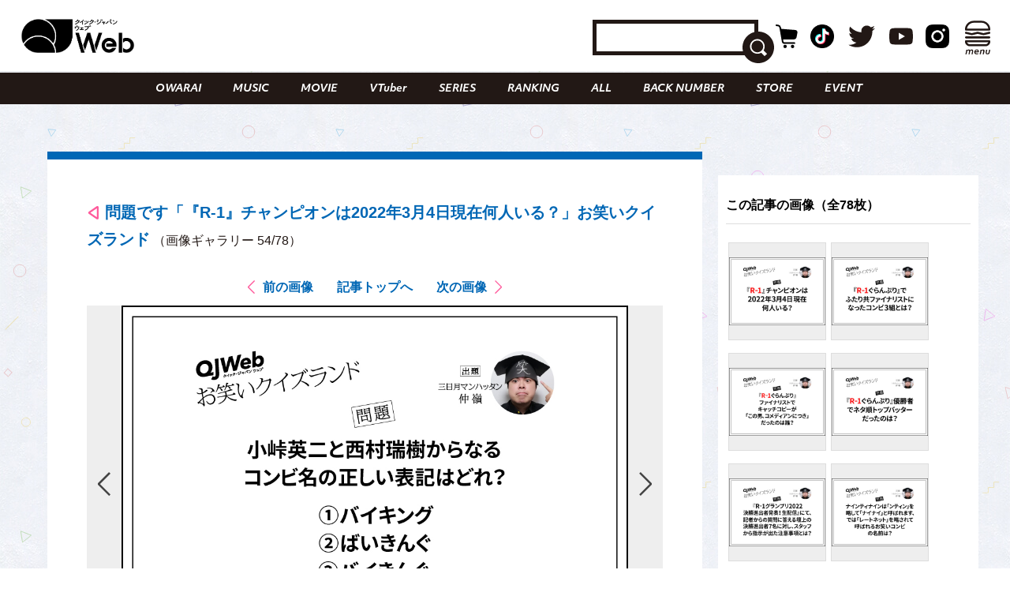

--- FILE ---
content_type: text/html; charset=UTF-8
request_url: https://qjweb.jp/regular/66714/article-gallery/59770/
body_size: 27086
content:
<!DOCTYPE html>
<html lang="ja">

<head>

	<meta charset="utf-8">
	<meta http-equiv="X-UA-Compatible" content="IE=edge">

	
	<meta name="viewport" content="initial-scale=1, user-scalable=no, maximum-scale=1" />
	<meta name="robots" content="max-image-preview:large">


	<meta name="google-site-verification" content="JtxZDNEO1iXpYlsDIRPZZlXkAvPrlKJvnk0ZMMh1l5g" />


	<meta name="thumbnail" content="https://qjweb.jp/wp-content/themes/qjweb-theme/assets/img/icon/thumbnail.jpg" />

	
	
<!-- Google Tag Manager -->
<script>(function(w,d,s,l,i){w[l]=w[l]||[];w[l].push({'gtm.start':
new Date().getTime(),event:'gtm.js'});var f=d.getElementsByTagName(s)[0],
j=d.createElement(s),dl=l!='dataLayer'?'&l='+l:'';j.async=true;j.src=
'https://www.googletagmanager.com/gtm.js?id='+i+dl;f.parentNode.insertBefore(j,f);
})(window,document,'script','dataLayer','GTM-T4T2DQD');</script>
<!-- End Google Tag Manager -->

	
	<script async src="https://pagead2.googlesyndication.com/pagead/js/adsbygoogle.js?client=ca-pub-4081500151053800"crossorigin="anonymous"></script>
	<!-- FLUX head -->
<script async="async" src="https://flux-cdn.com/client/00694/qjweb_00810.min.js"></script>
<script type="text/javascript">
  window.pbjs = window.pbjs || {que: []};
</script>
<!-- /FLUX head -->

<!-- DFP head -->
<script async='async' src='https://securepubads.g.doubleclick.net/tag/js/gpt.js'></script>
<script type="text/javascript">
  window.googletag = window.googletag || {cmd: []};
</script>
<!-- /DFP head -->

<!-- Define callback function -->
<script type="text/javascript">
  window.fluxtag = {
    readyBids: {
      prebid: false,
      amazon: false,
      google: false
    },
    failSafeTimeout: 3e3, 
    isFn: function isFn(object) {
      var _t = 'Function';
      var toString = Object.prototype.toString;
      return toString.call(object) === '[object ' + _t + ']';
    },
    launchAdServer: function() {
      if (!fluxtag.readyBids.prebid || !fluxtag.readyBids.amazon) {
        return;
      }
      fluxtag.requestAdServer();
    },
    requestAdServer: function() {
      if (!fluxtag.readyBids.google) {
        fluxtag.readyBids.google = true;
        googletag.cmd.push(function () {
          if (!!(pbjs.setTargetingForGPTAsync) && fluxtag.isFn(pbjs.setTargetingForGPTAsync)) {
            pbjs.que.push(function () {
              pbjs.setTargetingForGPTAsync();
            });
          }
          googletag.pubads().refresh();
        });
      }
    }
  };
</script>
<!-- /Define callback function -->

<!-- DFP callback function -->
<script type="text/javascript">
  setTimeout(function() {
    fluxtag.requestAdServer();
  }, fluxtag.failSafeTimeout);
</script>
<!-- /DFP callback function -->

<!-- APS head -->
<script type='text/javascript'>
  ! function (a9, a, p, s, t, A, g) {
    if (a[a9]) return;

    function q(c, r) {
      a[a9]._Q.push([c, r])
    }
    a[a9] = {
      init: function () {
        q("i", arguments)
      },
      fetchBids: function () {
        q("f", arguments)
      },
      setDisplayBids: function () {},
      targetingKeys: function () {
        return []
      },
      _Q: []
    };
    A = p.createElement(s);
    A.async = !0;
    A.src = t;
    g = p.getElementsByTagName(s)[0];
    g.parentNode.insertBefore(A, g)
  }("apstag", window, document, "script", "//c.amazon-adsystem.com/aax2/apstag.js");
  apstag.init({
    pubID: '6beb484a-4d36-4d32-a872-ddec14e5f2f0', 
    adServer: 'googletag',
    bidTimeout: 1e3,
        schain: {
        complete: 1,
        ver: '1.0',
            nodes: [
                {
                  asi: 'datatailor.co.jp',
                  sid: '11',
                  hp: '1',
                }
            ]}
  });
var apsSlots = [];
var windowWidth = window.innerWidth;
var windowSm = 569;
  if (windowWidth < windowSm) {
    apsSlots = [
    {  
       slotID: 'div-gpt-ad-sp_middle_1strec',
       slotName: '/22915354902/qjweb_sp_middle_1strec_all_222001',
       sizes: [[336, 280], [300, 250]]
    },
    {  
       slotID: 'div-gpt-ad-sp_footer_overlay',
       slotName: '/22915354902/qjweb_sp_footer_overlay_all_222092',
       sizes: [[320, 100], [320, 50]]
    },
    {  
       slotID: 'div-gpt-ad-sp_inread_1strec',
       slotName: '/22915354902/qjweb_sp_inread_1strec_all_222009',
       sizes: [[336, 280], [300, 250]]
    },
    {  
       slotID: 'div-gpt-ad-sp_inread_2ndrec',
       slotName: '/22915354902/qjweb_sp_inread_2ndrec_all_222010',
       sizes: [[336, 280], [300, 250]]
    },
    {  
       slotID: 'div-gpt-ad-sp_inread_3rdrec',
       slotName: '/22915354902/qjweb_sp_inread_3rdrec_all_222040',
       sizes: [[336, 280], [300, 250]]
    }
    ];
  } else {
    apsSlots = [
    {  
       slotID: 'div-gpt-ad-pc_footer_banner',
       slotName: '/22915354902/qjweb_pc_footer_banner_all_221009',
       sizes: [[728, 90]]
    },
    {  
       slotID: 'div-gpt-ad-pc_middle_1strec',
       slotName: '/22915354902/qjweb_pc_middle_1strec_all_221010',
       sizes: [[300, 250]]
    },
    {  
       slotID: 'div-gpt-ad-pc_middle_2ndrec',
       slotName: '/22915354902/qjweb_pc_middle_2ndrec_all_221011',
       sizes: [[300, 250]]
    },
    {
       slotID: 'div-gpt-ad-pc_column_1strec',
       slotName: '/22915354902/qjweb_pc_column_1strec_all_221040',
       sizes: [[300, 250]]
    },
    {  
       slotID: 'div-gpt-ad-pc_column_2ndrec',
       slotName: '/22915354902/qjweb_pc_column_2ndrec_all_221041',
       sizes: [[300, 250]]
    },
    {  
       slotID: 'div-gpt-ad-pc_column_3rdrec',
       slotName: '/22915354902/qjweb_pc_column_3rdrec_all_221042',
       sizes: [[300, 250]]
    },
    {  
       slotID: 'div-gpt-ad-pc_column_4threc',
       slotName: '/22915354902/qjweb_pc_column_4threc_all_221043',
       sizes: [[300, 250]]
    }
    ];
  }
  apstag.fetchBids({
    slots: apsSlots
  }, function (bids) {
    googletag.cmd.push(function () {
      apstag.setDisplayBids();
      fluxtag.readyBids.amazon = true;
      fluxtag.launchAdServer();
    });
  });
</script>
<!-- /APS head -->

<!-- DFP Ad Unit -->
<script type="text/javascript">
  googletag.cmd.push(function() {
    var pcBanner = googletag.sizeMapping().
          addSize([0 ,0], []).
          addSize([728 ,0], [[728, 90], [1, 1]]).
          build();
    var pcRec1 = googletag.sizeMapping().
          addSize([0 ,0], []).
          addSize([569 ,0], [[336, 280], [300, 250], [1, 1]]).
          build();
    var pcRec2 = googletag.sizeMapping().
          addSize([0 ,0], []).
          addSize([569 ,0], [[300, 250], [1, 1]]).
          build();
    var spBanner = googletag.sizeMapping().
          addSize([0 ,0], [[320, 100], [320, 50], [1, 1]]).
          addSize([569 ,0], []).
          build();
    var spRec1 = googletag.sizeMapping().
          addSize([0 ,0], [[336, 280], [300, 250], [1, 1]]).
          addSize([569 ,0], []).
          build();
    googletag.defineSlot('/22915354902/qjweb_pc_footer_banner_all_221009', [[728, 90], [1, 1]], 'div-gpt-ad-pc_footer_banner').defineSizeMapping(pcBanner).addService(googletag.pubads());
    googletag.defineSlot('/22915354902/qjweb_pc_middle_1strec_all_221010', [[300, 250], [1, 1]], 'div-gpt-ad-pc_middle_1strec').defineSizeMapping(pcRec2).addService(googletag.pubads());
    googletag.defineSlot('/22915354902/qjweb_pc_middle_2ndrec_all_221011', [[300, 250], [1, 1]], 'div-gpt-ad-pc_middle_2ndrec').defineSizeMapping(pcRec2).addService(googletag.pubads());
    googletag.defineSlot('/22915354902/qjweb_pc_column_1strec_all_221040', [[300, 250], [1, 1]], 'div-gpt-ad-pc_column_1strec').defineSizeMapping(pcRec2).addService(googletag.pubads());
    googletag.defineSlot('/22915354902/qjweb_pc_column_2ndrec_all_221041', [[300, 250], [1, 1]], 'div-gpt-ad-pc_column_2ndrec').defineSizeMapping(pcRec2).addService(googletag.pubads());
    googletag.defineSlot('/22915354902/qjweb_pc_column_3rdrec_all_221042', [[300, 250], [1, 1]], 'div-gpt-ad-pc_column_3rdrec').defineSizeMapping(pcRec2).addService(googletag.pubads());
    googletag.defineSlot('/22915354902/qjweb_pc_column_4threc_all_221043', [[300, 250], [1, 1]], 'div-gpt-ad-pc_column_4threc').defineSizeMapping(pcRec2).addService(googletag.pubads());
    googletag.defineSlot('/22915354902/qjweb_sp_middle_1strec_all_222001', [[336, 280], [300, 250], [1, 1]], 'div-gpt-ad-sp_middle_1strec').defineSizeMapping(spRec1).addService(googletag.pubads());
    googletag.defineSlot('/22915354902/qjweb_sp_footer_overlay_all_222092', [[320, 100], [320, 50], [1, 1]], 'div-gpt-ad-sp_footer_overlay').defineSizeMapping(spBanner).addService(googletag.pubads());
    googletag.defineSlot('/22915354902/qjweb_sp_inread_1strec_all_222009', [[336, 280], [300, 250], [1, 1]], 'div-gpt-ad-sp_inread_1strec').defineSizeMapping(spRec1).addService(googletag.pubads());
    googletag.defineSlot('/22915354902/qjweb_sp_inread_2ndrec_all_222010', [[336, 280], [300, 250], [1, 1]], 'div-gpt-ad-sp_inread_2ndrec').defineSizeMapping(spRec1).addService(googletag.pubads());
    googletag.defineSlot('/22915354902/qjweb_sp_inread_3rdrec_all_222040', [[336, 280], [300, 250], [1, 1]], 'div-gpt-ad-sp_inread_3rdrec').defineSizeMapping(spRec1).addService(googletag.pubads());
    googletag.pubads().setTargeting("env","live");
    googletag.pubads().collapseEmptyDivs();
    googletag.pubads().disableInitialLoad();
    googletag.pubads().enableSingleRequest();
    googletag.enableServices();
    if (!!(window.pbFlux) && !!(window.pbFlux.prebidBidder) && fluxtag.isFn(window.pbFlux.prebidBidder)) {
      pbjs.que.push(function () {
        window.pbFlux.prebidBidder();
      });
    } else {
      fluxtag.readyBids.prebid = true;
      fluxtag.launchAdServer();
    }
  });
</script>
<!-- /DFP Ad Unit -->

<!-- Microad Wipe head -->
<script type="text/javascript">
   var microadCompass = microadCompass || {};
   microadCompass.queue = microadCompass.queue || [];
   </script>
   <script type="text/javascript" charset="UTF-8" src="//j.microad.net/js/compass.js" onload="new microadCompass.AdInitializer().initialize();" async></script>
<!-- /Microad Wipe head -->

<!-- yahoo -->
<script async src="https://yads.c.yimg.jp/js/yads-async.js"></script>
<!-- /yahoo -->


    <meta name='robots' content='index, follow, max-image-preview:large, max-snippet:-1, max-video-preview:-1' />
  <script>
    var ajax_url = 'https://qjweb.jp/wp-admin/admin-ajax.php';
    var ajax_nonce = 'a736b02e5f';
  </script>

	<!-- This site is optimized with the Yoast SEO plugin v26.6 - https://yoast.com/wordpress/plugins/seo/ -->
	<title>（写真54/78枚目）問題です「『R-1』チャンピオンは2022年3月4日現在何人いる？」お笑いクイズランド - QJWeb クイック・ジャパン ウェブ</title>
	<meta name="description" content="問題です「『R-1』チャンピオンは2022年3月4日現在何人いる？」お笑いクイズランドのフォトギャラリーの写真54枚目チェック。その他全78枚の写真を掲載" />
	<link rel="canonical" href="https://qjweb.jp/regular/66714/" />
	<link rel="next" href="https://qjweb.jp/regular/66714/2/" />
	<meta property="og:locale" content="ja_JP" />
	<meta property="og:type" content="article" />
	<meta property="og:title" content="問題です「『R-1』チャンピオンは2022年3月4日現在何人いる？」お笑いクイズランド - QJWeb クイック・ジャパン ウェブ" />
	<meta property="og:description" content="問題です「『R-1』チャンピオンは2022年3月4日現在何人いる？」お笑いクイズランドのフォトギャラリーの写真54枚目チェック。その他全78枚の写真を掲載" />
	<meta property="og:url" content="https://qjweb.jp/regular/66714/" />
	<meta property="og:site_name" content="QJWeb クイック・ジャパン ウェブ" />
	<meta property="article:publisher" content="https://www.facebook.com/quickjapan/" />
	<meta property="og:image" content="https://qjweb.jp/wp-content/uploads/2021/11/qjw_j_quiz_1116_a.jpg" />
	<meta property="og:image:width" content="1000" />
	<meta property="og:image:height" content="706" />
	<meta property="og:image:type" content="image/jpeg" />
	<meta name="author" content="アライ ユキコ" />
	<meta name="twitter:card" content="summary_large_image" />
	<meta name="twitter:creator" content="@qj_web" />
	<meta name="twitter:site" content="@qj_web" />
	<meta name="twitter:label1" content="執筆者" />
	<meta name="twitter:data1" content="アライ ユキコ" />
	<meta name="twitter:label2" content="推定読み取り時間" />
	<meta name="twitter:data2" content="2分" />
	<script type="application/ld+json" class="yoast-schema-graph">{"@context":"https://schema.org","@graph":[{"@type":"Article","@id":"https://qjweb.jp/regular/66714/#article","isPartOf":{"@id":"https://qjweb.jp/regular/66714/"},"author":{"name":"アライ ユキコ","@id":"https://qjweb.jp/#/schema/person/e687d26af6063bfeb99101b72792333b"},"headline":"問題です「『R-1』チャンピオンは2022年3月4日現在何人いる？」お笑いクイズランド","datePublished":"2022-03-04T08:00:00+00:00","mainEntityOfPage":{"@id":"https://qjweb.jp/regular/66714/"},"wordCount":10,"publisher":{"@id":"https://qjweb.jp/#organization"},"image":{"@id":"https://qjweb.jp/regular/66714/#primaryimage"},"thumbnailUrl":"https://qjweb.jp/wp-content/uploads/2022/02/qjw_j_quiz_0304_a.jpg","keywords":["三日月マンハッタン仲嶺"],"articleSection":["OWARAI","REGULAR"],"inLanguage":"ja"},{"@type":"WebPage","@id":"https://qjweb.jp/regular/66714/","url":"https://qjweb.jp/regular/66714/","name":"問題です「『R-1』チャンピオンは2022年3月4日現在何人いる？」お笑いクイズランド - QJWeb クイック・ジャパン ウェブ","isPartOf":{"@id":"https://qjweb.jp/#website"},"primaryImageOfPage":{"@id":"https://qjweb.jp/regular/66714/#primaryimage"},"image":{"@id":"https://qjweb.jp/regular/66714/#primaryimage"},"thumbnailUrl":"https://qjweb.jp/wp-content/uploads/2022/02/qjw_j_quiz_0304_a.jpg","datePublished":"2022-03-04T08:00:00+00:00","description":"クイズ大好き！三日月マンハッタン仲嶺の「お笑いクイズランド」にようこそ。QJWebに出張して、平日毎日出題します。","breadcrumb":{"@id":"https://qjweb.jp/regular/66714/#breadcrumb"},"inLanguage":"ja","potentialAction":[{"@type":"ReadAction","target":["https://qjweb.jp/regular/66714/"]}]},{"@type":"ImageObject","inLanguage":"ja","@id":"https://qjweb.jp/regular/66714/#primaryimage","url":"https://qjweb.jp/wp-content/uploads/2022/02/qjw_j_quiz_0304_a.jpg","contentUrl":"https://qjweb.jp/wp-content/uploads/2022/02/qjw_j_quiz_0304_a.jpg","width":1000,"height":706,"caption":"クイズランド問題"},{"@type":"BreadcrumbList","@id":"https://qjweb.jp/regular/66714/#breadcrumb","itemListElement":[{"@type":"ListItem","position":1,"name":"TOP","item":"https://qjweb.jp/"},{"@type":"ListItem","position":2,"name":"REGULAR 連載一覧"}]},{"@type":"WebSite","@id":"https://qjweb.jp/#website","url":"https://qjweb.jp/","name":"QJWeb クイック・ジャパン ウェブ","description":"雑誌『Quick Japan』のWEBメディア。「Dive to Passion」をテーマに、熱狂を生むシーンに寄り添い、偏愛で紐解くコンテンツを毎日配信しています。","publisher":{"@id":"https://qjweb.jp/#organization"},"potentialAction":[{"@type":"SearchAction","target":{"@type":"EntryPoint","urlTemplate":"https://qjweb.jp/?s={search_term_string}"},"query-input":{"@type":"PropertyValueSpecification","valueRequired":true,"valueName":"search_term_string"}}],"inLanguage":"ja"},{"@type":"Organization","@id":"https://qjweb.jp/#organization","name":"QJWeb クイックジャパンウェブ","url":"https://qjweb.jp/","logo":{"@type":"ImageObject","inLanguage":"ja","@id":"https://qjweb.jp/#/schema/logo/image/","url":"https://qjweb.jp/wp-content/uploads/2019/12/noimage.jpg","contentUrl":"https://qjweb.jp/wp-content/uploads/2019/12/noimage.jpg","width":1200,"height":844,"caption":"QJWeb クイックジャパンウェブ"},"image":{"@id":"https://qjweb.jp/#/schema/logo/image/"},"sameAs":["https://www.facebook.com/quickjapan/","https://x.com/qj_web","https://www.instagram.com/quickjapan_official/","https://www.youtube.com/channel/UCnkcOMagFgcFI6EQC9692WA"]},{"@type":"Person","@id":"https://qjweb.jp/#/schema/person/e687d26af6063bfeb99101b72792333b","name":"アライ ユキコ","image":{"@type":"ImageObject","inLanguage":"ja","@id":"https://qjweb.jp/#/schema/person/image/","url":"https://secure.gravatar.com/avatar/5d00cd2a9ccfdfd5fe488624ebac0be8b750563163de0aee392e3d84de68e71a?s=96&d=mm&r=g","contentUrl":"https://secure.gravatar.com/avatar/5d00cd2a9ccfdfd5fe488624ebac0be8b750563163de0aee392e3d84de68e71a?s=96&d=mm&r=g","caption":"アライ ユキコ"}}]}</script>
	<!-- / Yoast SEO plugin. -->


<link rel='dns-prefetch' href='//codoc.jp' />
<link rel='dns-prefetch' href='//cdnjs.cloudflare.com' />
<link rel="alternate" type="application/rss+xml" title="QJWeb クイック・ジャパン ウェブ &raquo; フィード" href="https://qjweb.jp/feed/" />
<link rel="alternate" title="oEmbed (JSON)" type="application/json+oembed" href="https://qjweb.jp/wp-json/oembed/1.0/embed?url=https%3A%2F%2Fqjweb.jp%2Fregular%2F66714%2F" />
<link rel="alternate" title="oEmbed (XML)" type="text/xml+oembed" href="https://qjweb.jp/wp-json/oembed/1.0/embed?url=https%3A%2F%2Fqjweb.jp%2Fregular%2F66714%2F&#038;format=xml" />
<style id='wp-img-auto-sizes-contain-inline-css' type='text/css'>
img:is([sizes=auto i],[sizes^="auto," i]){contain-intrinsic-size:3000px 1500px}
/*# sourceURL=wp-img-auto-sizes-contain-inline-css */
</style>
<style id='wp-block-library-inline-css' type='text/css'>
:root{--wp-block-synced-color:#7a00df;--wp-block-synced-color--rgb:122,0,223;--wp-bound-block-color:var(--wp-block-synced-color);--wp-editor-canvas-background:#ddd;--wp-admin-theme-color:#007cba;--wp-admin-theme-color--rgb:0,124,186;--wp-admin-theme-color-darker-10:#006ba1;--wp-admin-theme-color-darker-10--rgb:0,107,160.5;--wp-admin-theme-color-darker-20:#005a87;--wp-admin-theme-color-darker-20--rgb:0,90,135;--wp-admin-border-width-focus:2px}@media (min-resolution:192dpi){:root{--wp-admin-border-width-focus:1.5px}}.wp-element-button{cursor:pointer}:root .has-very-light-gray-background-color{background-color:#eee}:root .has-very-dark-gray-background-color{background-color:#313131}:root .has-very-light-gray-color{color:#eee}:root .has-very-dark-gray-color{color:#313131}:root .has-vivid-green-cyan-to-vivid-cyan-blue-gradient-background{background:linear-gradient(135deg,#00d084,#0693e3)}:root .has-purple-crush-gradient-background{background:linear-gradient(135deg,#34e2e4,#4721fb 50%,#ab1dfe)}:root .has-hazy-dawn-gradient-background{background:linear-gradient(135deg,#faaca8,#dad0ec)}:root .has-subdued-olive-gradient-background{background:linear-gradient(135deg,#fafae1,#67a671)}:root .has-atomic-cream-gradient-background{background:linear-gradient(135deg,#fdd79a,#004a59)}:root .has-nightshade-gradient-background{background:linear-gradient(135deg,#330968,#31cdcf)}:root .has-midnight-gradient-background{background:linear-gradient(135deg,#020381,#2874fc)}:root{--wp--preset--font-size--normal:16px;--wp--preset--font-size--huge:42px}.has-regular-font-size{font-size:1em}.has-larger-font-size{font-size:2.625em}.has-normal-font-size{font-size:var(--wp--preset--font-size--normal)}.has-huge-font-size{font-size:var(--wp--preset--font-size--huge)}.has-text-align-center{text-align:center}.has-text-align-left{text-align:left}.has-text-align-right{text-align:right}.has-fit-text{white-space:nowrap!important}#end-resizable-editor-section{display:none}.aligncenter{clear:both}.items-justified-left{justify-content:flex-start}.items-justified-center{justify-content:center}.items-justified-right{justify-content:flex-end}.items-justified-space-between{justify-content:space-between}.screen-reader-text{border:0;clip-path:inset(50%);height:1px;margin:-1px;overflow:hidden;padding:0;position:absolute;width:1px;word-wrap:normal!important}.screen-reader-text:focus{background-color:#ddd;clip-path:none;color:#444;display:block;font-size:1em;height:auto;left:5px;line-height:normal;padding:15px 23px 14px;text-decoration:none;top:5px;width:auto;z-index:100000}html :where(.has-border-color){border-style:solid}html :where([style*=border-top-color]){border-top-style:solid}html :where([style*=border-right-color]){border-right-style:solid}html :where([style*=border-bottom-color]){border-bottom-style:solid}html :where([style*=border-left-color]){border-left-style:solid}html :where([style*=border-width]){border-style:solid}html :where([style*=border-top-width]){border-top-style:solid}html :where([style*=border-right-width]){border-right-style:solid}html :where([style*=border-bottom-width]){border-bottom-style:solid}html :where([style*=border-left-width]){border-left-style:solid}html :where(img[class*=wp-image-]){height:auto;max-width:100%}:where(figure){margin:0 0 1em}html :where(.is-position-sticky){--wp-admin--admin-bar--position-offset:var(--wp-admin--admin-bar--height,0px)}@media screen and (max-width:600px){html :where(.is-position-sticky){--wp-admin--admin-bar--position-offset:0px}}

/*# sourceURL=wp-block-library-inline-css */
</style><style id='wp-block-paragraph-inline-css' type='text/css'>
.is-small-text{font-size:.875em}.is-regular-text{font-size:1em}.is-large-text{font-size:2.25em}.is-larger-text{font-size:3em}.has-drop-cap:not(:focus):first-letter{float:left;font-size:8.4em;font-style:normal;font-weight:100;line-height:.68;margin:.05em .1em 0 0;text-transform:uppercase}body.rtl .has-drop-cap:not(:focus):first-letter{float:none;margin-left:.1em}p.has-drop-cap.has-background{overflow:hidden}:root :where(p.has-background){padding:1.25em 2.375em}:where(p.has-text-color:not(.has-link-color)) a{color:inherit}p.has-text-align-left[style*="writing-mode:vertical-lr"],p.has-text-align-right[style*="writing-mode:vertical-rl"]{rotate:180deg}
/*# sourceURL=https://qjweb.jp/wp-includes/blocks/paragraph/style.min.css */
</style>
<style id='global-styles-inline-css' type='text/css'>
:root{--wp--preset--aspect-ratio--square: 1;--wp--preset--aspect-ratio--4-3: 4/3;--wp--preset--aspect-ratio--3-4: 3/4;--wp--preset--aspect-ratio--3-2: 3/2;--wp--preset--aspect-ratio--2-3: 2/3;--wp--preset--aspect-ratio--16-9: 16/9;--wp--preset--aspect-ratio--9-16: 9/16;--wp--preset--color--black: #000000;--wp--preset--color--cyan-bluish-gray: #E0E0E0;--wp--preset--color--white: #ffffff;--wp--preset--color--pale-pink: #f78da7;--wp--preset--color--vivid-red: #cf2e2e;--wp--preset--color--luminous-vivid-orange: #ff6900;--wp--preset--color--luminous-vivid-amber: #fcb900;--wp--preset--color--light-green-cyan: #7bdcb5;--wp--preset--color--vivid-green-cyan: #00d084;--wp--preset--color--pale-cyan-blue: #8ed1fc;--wp--preset--color--vivid-cyan-blue: #0693e3;--wp--preset--color--vivid-purple: #9b51e0;--wp--preset--gradient--vivid-cyan-blue-to-vivid-purple: linear-gradient(135deg,rgb(6,147,227) 0%,rgb(155,81,224) 100%);--wp--preset--gradient--light-green-cyan-to-vivid-green-cyan: linear-gradient(135deg,rgb(122,220,180) 0%,rgb(0,208,130) 100%);--wp--preset--gradient--luminous-vivid-amber-to-luminous-vivid-orange: linear-gradient(135deg,rgb(252,185,0) 0%,rgb(255,105,0) 100%);--wp--preset--gradient--luminous-vivid-orange-to-vivid-red: linear-gradient(135deg,rgb(255,105,0) 0%,rgb(207,46,46) 100%);--wp--preset--gradient--very-light-gray-to-cyan-bluish-gray: linear-gradient(135deg,rgb(238,238,238) 0%,rgb(169,184,195) 100%);--wp--preset--gradient--cool-to-warm-spectrum: linear-gradient(135deg,rgb(74,234,220) 0%,rgb(151,120,209) 20%,rgb(207,42,186) 40%,rgb(238,44,130) 60%,rgb(251,105,98) 80%,rgb(254,248,76) 100%);--wp--preset--gradient--blush-light-purple: linear-gradient(135deg,rgb(255,206,236) 0%,rgb(152,150,240) 100%);--wp--preset--gradient--blush-bordeaux: linear-gradient(135deg,rgb(254,205,165) 0%,rgb(254,45,45) 50%,rgb(107,0,62) 100%);--wp--preset--gradient--luminous-dusk: linear-gradient(135deg,rgb(255,203,112) 0%,rgb(199,81,192) 50%,rgb(65,88,208) 100%);--wp--preset--gradient--pale-ocean: linear-gradient(135deg,rgb(255,245,203) 0%,rgb(182,227,212) 50%,rgb(51,167,181) 100%);--wp--preset--gradient--electric-grass: linear-gradient(135deg,rgb(202,248,128) 0%,rgb(113,206,126) 100%);--wp--preset--gradient--midnight: linear-gradient(135deg,rgb(2,3,129) 0%,rgb(40,116,252) 100%);--wp--preset--font-size--small: 13px;--wp--preset--font-size--medium: 20px;--wp--preset--font-size--large: 36px;--wp--preset--font-size--x-large: 42px;--wp--preset--spacing--20: 0.44rem;--wp--preset--spacing--30: 0.67rem;--wp--preset--spacing--40: 1rem;--wp--preset--spacing--50: 1.5rem;--wp--preset--spacing--60: 2.25rem;--wp--preset--spacing--70: 3.38rem;--wp--preset--spacing--80: 5.06rem;--wp--preset--shadow--natural: 6px 6px 9px rgba(0, 0, 0, 0.2);--wp--preset--shadow--deep: 12px 12px 50px rgba(0, 0, 0, 0.4);--wp--preset--shadow--sharp: 6px 6px 0px rgba(0, 0, 0, 0.2);--wp--preset--shadow--outlined: 6px 6px 0px -3px rgb(255, 255, 255), 6px 6px rgb(0, 0, 0);--wp--preset--shadow--crisp: 6px 6px 0px rgb(0, 0, 0);}:where(.is-layout-flex){gap: 0.5em;}:where(.is-layout-grid){gap: 0.5em;}body .is-layout-flex{display: flex;}.is-layout-flex{flex-wrap: wrap;align-items: center;}.is-layout-flex > :is(*, div){margin: 0;}body .is-layout-grid{display: grid;}.is-layout-grid > :is(*, div){margin: 0;}:where(.wp-block-columns.is-layout-flex){gap: 2em;}:where(.wp-block-columns.is-layout-grid){gap: 2em;}:where(.wp-block-post-template.is-layout-flex){gap: 1.25em;}:where(.wp-block-post-template.is-layout-grid){gap: 1.25em;}.has-black-color{color: var(--wp--preset--color--black) !important;}.has-cyan-bluish-gray-color{color: var(--wp--preset--color--cyan-bluish-gray) !important;}.has-white-color{color: var(--wp--preset--color--white) !important;}.has-pale-pink-color{color: var(--wp--preset--color--pale-pink) !important;}.has-vivid-red-color{color: var(--wp--preset--color--vivid-red) !important;}.has-luminous-vivid-orange-color{color: var(--wp--preset--color--luminous-vivid-orange) !important;}.has-luminous-vivid-amber-color{color: var(--wp--preset--color--luminous-vivid-amber) !important;}.has-light-green-cyan-color{color: var(--wp--preset--color--light-green-cyan) !important;}.has-vivid-green-cyan-color{color: var(--wp--preset--color--vivid-green-cyan) !important;}.has-pale-cyan-blue-color{color: var(--wp--preset--color--pale-cyan-blue) !important;}.has-vivid-cyan-blue-color{color: var(--wp--preset--color--vivid-cyan-blue) !important;}.has-vivid-purple-color{color: var(--wp--preset--color--vivid-purple) !important;}.has-black-background-color{background-color: var(--wp--preset--color--black) !important;}.has-cyan-bluish-gray-background-color{background-color: var(--wp--preset--color--cyan-bluish-gray) !important;}.has-white-background-color{background-color: var(--wp--preset--color--white) !important;}.has-pale-pink-background-color{background-color: var(--wp--preset--color--pale-pink) !important;}.has-vivid-red-background-color{background-color: var(--wp--preset--color--vivid-red) !important;}.has-luminous-vivid-orange-background-color{background-color: var(--wp--preset--color--luminous-vivid-orange) !important;}.has-luminous-vivid-amber-background-color{background-color: var(--wp--preset--color--luminous-vivid-amber) !important;}.has-light-green-cyan-background-color{background-color: var(--wp--preset--color--light-green-cyan) !important;}.has-vivid-green-cyan-background-color{background-color: var(--wp--preset--color--vivid-green-cyan) !important;}.has-pale-cyan-blue-background-color{background-color: var(--wp--preset--color--pale-cyan-blue) !important;}.has-vivid-cyan-blue-background-color{background-color: var(--wp--preset--color--vivid-cyan-blue) !important;}.has-vivid-purple-background-color{background-color: var(--wp--preset--color--vivid-purple) !important;}.has-black-border-color{border-color: var(--wp--preset--color--black) !important;}.has-cyan-bluish-gray-border-color{border-color: var(--wp--preset--color--cyan-bluish-gray) !important;}.has-white-border-color{border-color: var(--wp--preset--color--white) !important;}.has-pale-pink-border-color{border-color: var(--wp--preset--color--pale-pink) !important;}.has-vivid-red-border-color{border-color: var(--wp--preset--color--vivid-red) !important;}.has-luminous-vivid-orange-border-color{border-color: var(--wp--preset--color--luminous-vivid-orange) !important;}.has-luminous-vivid-amber-border-color{border-color: var(--wp--preset--color--luminous-vivid-amber) !important;}.has-light-green-cyan-border-color{border-color: var(--wp--preset--color--light-green-cyan) !important;}.has-vivid-green-cyan-border-color{border-color: var(--wp--preset--color--vivid-green-cyan) !important;}.has-pale-cyan-blue-border-color{border-color: var(--wp--preset--color--pale-cyan-blue) !important;}.has-vivid-cyan-blue-border-color{border-color: var(--wp--preset--color--vivid-cyan-blue) !important;}.has-vivid-purple-border-color{border-color: var(--wp--preset--color--vivid-purple) !important;}.has-vivid-cyan-blue-to-vivid-purple-gradient-background{background: var(--wp--preset--gradient--vivid-cyan-blue-to-vivid-purple) !important;}.has-light-green-cyan-to-vivid-green-cyan-gradient-background{background: var(--wp--preset--gradient--light-green-cyan-to-vivid-green-cyan) !important;}.has-luminous-vivid-amber-to-luminous-vivid-orange-gradient-background{background: var(--wp--preset--gradient--luminous-vivid-amber-to-luminous-vivid-orange) !important;}.has-luminous-vivid-orange-to-vivid-red-gradient-background{background: var(--wp--preset--gradient--luminous-vivid-orange-to-vivid-red) !important;}.has-very-light-gray-to-cyan-bluish-gray-gradient-background{background: var(--wp--preset--gradient--very-light-gray-to-cyan-bluish-gray) !important;}.has-cool-to-warm-spectrum-gradient-background{background: var(--wp--preset--gradient--cool-to-warm-spectrum) !important;}.has-blush-light-purple-gradient-background{background: var(--wp--preset--gradient--blush-light-purple) !important;}.has-blush-bordeaux-gradient-background{background: var(--wp--preset--gradient--blush-bordeaux) !important;}.has-luminous-dusk-gradient-background{background: var(--wp--preset--gradient--luminous-dusk) !important;}.has-pale-ocean-gradient-background{background: var(--wp--preset--gradient--pale-ocean) !important;}.has-electric-grass-gradient-background{background: var(--wp--preset--gradient--electric-grass) !important;}.has-midnight-gradient-background{background: var(--wp--preset--gradient--midnight) !important;}.has-small-font-size{font-size: var(--wp--preset--font-size--small) !important;}.has-medium-font-size{font-size: var(--wp--preset--font-size--medium) !important;}.has-large-font-size{font-size: var(--wp--preset--font-size--large) !important;}.has-x-large-font-size{font-size: var(--wp--preset--font-size--x-large) !important;}
/*# sourceURL=global-styles-inline-css */
</style>

<style id='classic-theme-styles-inline-css' type='text/css'>
/*! This file is auto-generated */
.wp-block-button__link{color:#fff;background-color:#32373c;border-radius:9999px;box-shadow:none;text-decoration:none;padding:calc(.667em + 2px) calc(1.333em + 2px);font-size:1.125em}.wp-block-file__button{background:#32373c;color:#fff;text-decoration:none}
/*# sourceURL=/wp-includes/css/classic-themes.min.css */
</style>
<link rel='stylesheet' id='liquid-block-speech-css' href='https://qjweb.jp/wp-content/plugins/liquid-speech-balloon/css/block.css?ver=6.9' type='text/css' media='all' />
<link rel='stylesheet' id='theme-style-css' href='https://qjweb.jp/wp-content/themes/qjweb-theme/assets/css/style.css?ver=251208' type='text/css' media='all' />
<link rel='stylesheet' id='amazonjs-css' href='https://qjweb.jp/wp-content/plugins/amazonjs/css/amazonjs.css?ver=0.10' type='text/css' media='all' />
<script type="text/javascript"  src="https://codoc.jp/js/cms.js?ver=6.9" id="codoc-injector-js-js"  data-css="blue"  data-usercode="cbEpIRsoPA" defer></script>
<script type="text/javascript" src="https://qjweb.jp/wp-content/themes/qjweb-theme/assets/js/jquery.min.js?ver=2.2.4" id="jquery-js"></script>
<script type="text/javascript" src="https://cdnjs.cloudflare.com/ajax/libs/iScroll/5.1.3/iscroll.min.js?ver=5.1.3" id="iscroll-js"></script>
<script type="text/javascript" src="https://qjweb.jp/wp-content/themes/qjweb-theme/assets/js/ofi.min.js?ver=3.2.3" id="ofi-js"></script>
<script type="text/javascript" src="https://qjweb.jp/wp-content/themes/qjweb-theme/assets/js/slick.min.js?ver=1.6.0" id="slick-js"></script>
<script type="text/javascript" src="https://qjweb.jp/wp-content/themes/qjweb-theme/assets/js/effect.js?ver=230731" id="effect-js"></script>
<script type="text/javascript" src="https://qjweb.jp/wp-content/themes/qjweb-theme/assets/js/flexibility.js?ver=2.0.1" id="flexibility-js"></script>
<script type="text/javascript" src="https://qjweb.jp/wp-content/themes/qjweb-theme/assets/js/intersection-observer.js?ver=1.0" id="polyfill-js"></script>
<script type="text/javascript" src="https://qjweb.jp/wp-content/themes/qjweb-theme/assets/js/lazy.js?ver=1.0" id="lazy-js"></script>
<script type="text/javascript" src="https://qjweb.jp/wp-content/themes/qjweb-theme/assets/js/qjweb/app.js?ver=230718" id="qjweb-app-js"></script>
<link rel="https://api.w.org/" href="https://qjweb.jp/wp-json/" /><link rel="alternate" title="JSON" type="application/json" href="https://qjweb.jp/wp-json/wp/v2/posts/66714" /><link rel="EditURI" type="application/rsd+xml" title="RSD" href="https://qjweb.jp/xmlrpc.php?rsd" />
<link rel='shortlink' href='https://qjweb.jp/?p=66714' />
                                        <script>
                                            var ajaxUrl = 'https://qjweb.jp/wp-admin/admin-ajax.php';
                                        </script>
                                <style type="text/css">.liquid-speech-balloon-00 .liquid-speech-balloon-avatar { background-image: url("https://qjweb.jp/wp-content/uploads/2023/11/qj_icon.png"); } .liquid-speech-balloon-01 .liquid-speech-balloon-avatar { background-image: url("http://qjweb.jp/wp-content/uploads/2020/03/black.jpg"); } .liquid-speech-balloon-02 .liquid-speech-balloon-avatar { background-image: url("http://qjweb.jp/wp-content/uploads/2020/03/red.jpg"); } .liquid-speech-balloon-03 .liquid-speech-balloon-avatar { background-image: url("http://qjweb.jp/wp-content/uploads/2020/03/yellow.jpg"); } .liquid-speech-balloon-04 .liquid-speech-balloon-avatar { background-image: url("http://qjweb.jp/wp-content/uploads/2020/03/blue.jpg"); } .liquid-speech-balloon-05 .liquid-speech-balloon-avatar { background-image: url("http://qjweb.jp/wp-content/uploads/2020/03/shiratake.jpg"); } .liquid-speech-balloon-06 .liquid-speech-balloon-avatar { background-image: url("http://qjweb.jp/wp-content/uploads/2020/03/itakura.jpg"); } .liquid-speech-balloon-07 .liquid-speech-balloon-avatar { background-image: url("http://qjweb.jp/wp-content/uploads/2020/03/nagasaki2.jpg"); } .liquid-speech-balloon-08 .liquid-speech-balloon-avatar { background-image: url("http://qjweb.jp/wp-content/uploads/2020/03/hosokawa.jpg"); } .liquid-speech-balloon-09 .liquid-speech-balloon-avatar { background-image: url("http://qjweb.jp/wp-content/uploads/2020/04/kaga_shiratake02.jpg"); } .liquid-speech-balloon-10 .liquid-speech-balloon-avatar { background-image: url("http://qjweb.jp/wp-content/uploads/2020/04/kaga_shiratake03.jpg"); } .liquid-speech-balloon-11 .liquid-speech-balloon-avatar { background-image: url("http://qjweb.jp/wp-content/uploads/2020/04/kaga_shiratake05.jpg"); } .liquid-speech-balloon-12 .liquid-speech-balloon-avatar { background-image: url("http://qjweb.jp/wp-content/uploads/2020/04/kaga_shiratake01.jpg"); } .liquid-speech-balloon-13 .liquid-speech-balloon-avatar { background-image: url("http://qjweb.jp/wp-content/uploads/2020/05/yoshidahisanori.jpg"); } .liquid-speech-balloon-14 .liquid-speech-balloon-avatar { background-image: url("http://qjweb.jp/wp-content/uploads/2020/05/yakisobakaoru.jpg"); } .liquid-speech-balloon-15 .liquid-speech-balloon-avatar { background-image: url("http://qjweb.jp/wp-content/uploads/2020/05/miyearnzz.png"); } .liquid-speech-balloon-16 .liquid-speech-balloon-avatar { background-image: url("http://qjweb.jp/wp-content/uploads/2020/05/shiratake2.jpg"); } .liquid-speech-balloon-17 .liquid-speech-balloon-avatar { background-image: url("http://qjweb.jp/wp-content/uploads/2020/05/tanida2.jpg"); } .liquid-speech-balloon-18 .liquid-speech-balloon-avatar { background-image: url("http://qjweb.jp/wp-content/uploads/2020/05/fujino2.jpg"); } .liquid-speech-balloon-19 .liquid-speech-balloon-avatar { background-image: url("http://qjweb.jp/wp-content/uploads/2020/05/danpu2.jpg"); } .liquid-speech-balloon-20 .liquid-speech-balloon-avatar { background-image: url("http://qjweb.jp/wp-content/uploads/2020/04/kaga_shiratake01.jpg"); } .liquid-speech-balloon-21 .liquid-speech-balloon-avatar { background-image: url("http://qjweb.jp/wp-content/uploads/2020/06/kagaya_kaga.jpg"); } .liquid-speech-balloon-22 .liquid-speech-balloon-avatar { background-image: url("http://qjweb.jp/wp-content/uploads/2020/06/kagaya_kaya.jpg"); } .liquid-speech-balloon-23 .liquid-speech-balloon-avatar { background-image: url("http://qjweb.jp/wp-content/uploads/2020/08/sukima_fuki.jpg"); } .liquid-speech-balloon-24 .liquid-speech-balloon-avatar { background-image: url("http://qjweb.jp/wp-content/uploads/2020/08/futatsugi_fuki-1.jpg"); } .liquid-speech-balloon-25 .liquid-speech-balloon-avatar { background-image: url("http://qjweb.jp/wp-content/uploads/2020/08/maruyamarei_s.jpg"); } .liquid-speech-balloon-26 .liquid-speech-balloon-avatar { background-image: url("http://qjweb.jp/wp-content/uploads/2020/10/713nAuWihlL.jpg"); } .liquid-speech-balloon-27 .liquid-speech-balloon-avatar { background-image: url("http://qjweb.jp/wp-content/uploads/2020/10/792ef89d9cadd4c9e5d77185638b1566.jpg"); } .liquid-speech-balloon-28 .liquid-speech-balloon-avatar { background-image: url("http://qjweb.jp/wp-content/uploads/2020/10/dad72e6805a34dd523d2d02475a8ba37.jpg"); } .liquid-speech-balloon-29 .liquid-speech-balloon-avatar { background-image: url("http://qjweb.jp/wp-content/uploads/2020/10/ba23cfc3fd0dc82800cdd9ba811c7890.jpg"); } .liquid-speech-balloon-30 .liquid-speech-balloon-avatar { background-image: url("http://qjweb.jp/wp-content/uploads/2021/05/015014b8174b423268d68d0111596ea2.jpg"); } .liquid-speech-balloon-31 .liquid-speech-balloon-avatar { background-image: url("http://qjweb.jp/wp-content/uploads/2021/05/63b5996424e1dac81ea81caaf495dfb0.jpg"); } .liquid-speech-balloon-32 .liquid-speech-balloon-avatar { background-image: url("http://qjweb.jp/wp-content/uploads/2021/07/yoshikawa.jpg"); } .liquid-speech-balloon-33 .liquid-speech-balloon-avatar { background-image: url("http://qjweb.jp/wp-content/uploads/2021/07/inoue.jpg"); } .liquid-speech-balloon-34 .liquid-speech-balloon-avatar { background-image: url("http://qjweb.jp/wp-content/uploads/2021/07/nishimura.jpg"); } .liquid-speech-balloon-35 .liquid-speech-balloon-avatar { background-image: url("http://qjweb.jp/wp-content/uploads/2021/09/SZK0554-1.jpg"); } .liquid-speech-balloon-36 .liquid-speech-balloon-avatar { background-image: url("http://qjweb.jp/wp-content/uploads/2021/10/fujino.jpg"); } .liquid-speech-balloon-37 .liquid-speech-balloon-avatar { background-image: url("http://qjweb.jp/wp-content/uploads/2021/10/iwai_ver2.jpg"); } .liquid-speech-balloon-38 .liquid-speech-balloon-avatar { background-image: url("http://qjweb.jp/wp-content/uploads/2021/10/okamoto.jpg"); } .liquid-speech-balloon-39 .liquid-speech-balloon-avatar { background-image: url("http://qjweb.jp/wp-content/uploads/2021/10/kogaken.jpg"); } .liquid-speech-balloon-40 .liquid-speech-balloon-avatar { background-image: url("http://qjweb.jp/wp-content/uploads/2021/10/DOKUSO.jpg"); } .liquid-speech-balloon-41 .liquid-speech-balloon-avatar { background-image: url("http://qjweb.jp/wp-content/uploads/2022/01/211221_0137a-1.jpg"); } .liquid-speech-balloon-42 .liquid-speech-balloon-avatar { background-image: url("http://qjweb.jp/wp-content/uploads/2022/01/211221_0123-1.jpg"); } .liquid-speech-balloon-43 .liquid-speech-balloon-avatar { background-image: url("http://qjweb.jp/wp-content/uploads/2022/03/hiraga-1.jpg"); } .liquid-speech-balloon-44 .liquid-speech-balloon-avatar { background-image: url("http://qjweb.jp/wp-content/uploads/2022/03/ito-1.jpg"); } .liquid-speech-balloon-45 .liquid-speech-balloon-avatar { background-image: url("http://qjweb.jp/wp-content/uploads/2022/03/5-L1000932.jpg"); } .liquid-speech-balloon-46 .liquid-speech-balloon-avatar { background-image: url("http://qjweb.jp/wp-content/uploads/2022/03/8-L1000913.jpg"); } .liquid-speech-balloon-47 .liquid-speech-balloon-avatar { background-image: url("http://qjweb.jp/wp-content/uploads/2022/05/mamatarte_hiwara.jpg"); } .liquid-speech-balloon-48 .liquid-speech-balloon-avatar { background-image: url("http://qjweb.jp/wp-content/uploads/2022/05/kaga_shiratake00.jpg"); } .liquid-speech-balloon-49 .liquid-speech-balloon-avatar { background-image: url("http://qjweb.jp/wp-content/uploads/2022/01/UqZNz2X8_400x400-2.png"); } .liquid-speech-balloon-50 .liquid-speech-balloon-avatar { background-image: url("http://qjweb.jp/wp-content/uploads/2022/08/nishihori.png"); } .liquid-speech-balloon-51 .liquid-speech-balloon-avatar { background-image: url("http://qjweb.jp/wp-content/uploads/2022/08/matsuzaki.png"); } .liquid-speech-balloon-52 .liquid-speech-balloon-avatar { background-image: url("http://qjweb.jp/wp-content/uploads/2022/08/makino.png"); } .liquid-speech-balloon-53 .liquid-speech-balloon-avatar { background-image: url("http://qjweb.jp/wp-content/uploads/2022/08/shimokawa.png"); } .liquid-speech-balloon-54 .liquid-speech-balloon-avatar { background-image: url("http://qjweb.jp/wp-content/uploads/2022/09/ero07_hasumi02-1.jpg"); } .liquid-speech-balloon-55 .liquid-speech-balloon-avatar { background-image: url("http://qjweb.jp/wp-content/uploads/2022/10/UK_1001115505.png"); } .liquid-speech-balloon-56 .liquid-speech-balloon-avatar { background-image: url("http://qjweb.jp/wp-content/uploads/2022/10/a74b2b4dfc56fc5f31287c3a68142ac6.png"); } .liquid-speech-balloon-57 .liquid-speech-balloon-avatar { background-image: url("http://qjweb.jp/wp-content/uploads/2022/10/8251e606e916d888d033d969ba9417e3.png"); } .liquid-speech-balloon-58 .liquid-speech-balloon-avatar { background-image: url("http://qjweb.jp/wp-content/uploads/2022/10/451c0f83384f92ef339b8dca4dd55668.png"); } .liquid-speech-balloon-59 .liquid-speech-balloon-avatar { background-image: url("http://qjweb.jp/wp-content/uploads/2022/12/e0ffb73861220d4f61fd7ad19f53c637.jpg"); } .liquid-speech-balloon-60 .liquid-speech-balloon-avatar { background-image: url("http://qjweb.jp/wp-content/uploads/2022/12/76653acd8963b1e5127d296d1331bcaa.jpg"); } .liquid-speech-balloon-61 .liquid-speech-balloon-avatar { background-image: url("http://qjweb.jp/wp-content/uploads/2023/01/IMG_8465-2.jpg"); } .liquid-speech-balloon-62 .liquid-speech-balloon-avatar { background-image: url("http://qjweb.jp/wp-content/uploads/2023/01/kagabete.jpg"); } .liquid-speech-balloon-63 .liquid-speech-balloon-avatar { background-image: url("http://qjweb.jp/wp-content/uploads/2023/01/IMG_1405.jpg"); } .liquid-speech-balloon-64 .liquid-speech-balloon-avatar { background-image: url("http://qjweb.jp/wp-content/uploads/2023/01/IMG_1405_2.jpg"); } .liquid-speech-balloon-65 .liquid-speech-balloon-avatar { background-image: url("http://qjweb.jp/wp-content/uploads/2023/01/IMG_1606.jpg"); } .liquid-speech-balloon-66 .liquid-speech-balloon-avatar { background-image: url("http://qjweb.jp/wp-content/uploads/2023/01/bd122a42af93426473e9a4efca97be2b.jpg"); } .liquid-speech-balloon-67 .liquid-speech-balloon-avatar { background-image: url("http://qjweb.jp/wp-content/uploads/2023/01/bfa4e9e1796a2ad0ab14b3e044022af9.jpeg"); } .liquid-speech-balloon-68 .liquid-speech-balloon-avatar { background-image: url("http://qjweb.jp/wp-content/uploads/2023/03/tatsuya-1.jpg"); } .liquid-speech-balloon-69 .liquid-speech-balloon-avatar { background-image: url("http://qjweb.jp/wp-content/uploads/2023/03/haruhito-1.jpg"); } .liquid-speech-balloon-70 .liquid-speech-balloon-avatar { background-image: url("http://qjweb.jp/wp-content/uploads/2023/03/taiga-1.jpg"); } .liquid-speech-balloon-71 .liquid-speech-balloon-avatar { background-image: url("http://qjweb.jp/wp-content/uploads/2020/03/black.jpg"); } .liquid-speech-balloon-72 .liquid-speech-balloon-avatar { background-image: url("http://qjweb.jp/wp-content/uploads/2020/12/IMG_-oipu5c-e1608279205679.jpg"); } .liquid-speech-balloon-73 .liquid-speech-balloon-avatar { background-image: url("http://qjweb.jp/wp-content/uploads/2023/04/996AC5E8-3E27-4D64-BA15-B083181AF605-1.jpeg"); } .liquid-speech-balloon-74 .liquid-speech-balloon-avatar { background-image: url("http://qjweb.jp/wp-content/uploads/2023/06/270f6422a3504e7c978a16ca8c57c645.jpg"); } .liquid-speech-balloon-75 .liquid-speech-balloon-avatar { background-image: url("http://qjweb.jp/wp-content/uploads/2023/06/04eb49729c9cd661ced800ae50d4567e.jpg"); } .liquid-speech-balloon-76 .liquid-speech-balloon-avatar { background-image: url("http://qjweb.jp/wp-content/uploads/2023/08/ero_prof_higashi_icon.jpg"); } .liquid-speech-balloon-77 .liquid-speech-balloon-avatar { background-image: url("http://qjweb.jp/wp-content/uploads/2023/10/kohei_hara.jpg"); } .liquid-speech-balloon-78 .liquid-speech-balloon-avatar { background-image: url("http://qjweb.jp/wp-content/uploads/2023/10/korenaga-1.jpg"); } .liquid-speech-balloon-79 .liquid-speech-balloon-avatar { background-image: url("http://qjweb.jp/wp-content/uploads/2023/10/6A708595-FCBE-41C9-9961-38656035E0A0.jpeg"); } .liquid-speech-balloon-80 .liquid-speech-balloon-avatar { background-image: url("http://qjweb.jp/wp-content/uploads/2023/10/waki.jpg"); } .liquid-speech-balloon-81 .liquid-speech-balloon-avatar { background-image: url("http://qjweb.jp/wp-content/uploads/2023/10/sawada.jpg"); } .liquid-speech-balloon-82 .liquid-speech-balloon-avatar { background-image: url("http://qjweb.jp/wp-content/uploads/2023/10/IMG_2985.jpeg"); } .liquid-speech-balloon-83 .liquid-speech-balloon-avatar { background-image: url("http://qjweb.jp/wp-content/uploads/2023/10/IMG_2984.jpeg"); } .liquid-speech-balloon-84 .liquid-speech-balloon-avatar { background-image: url("https://qjweb.jp/wp-content/uploads/2023/11/IMG_3235-1.jpeg"); } .liquid-speech-balloon-85 .liquid-speech-balloon-avatar { background-image: url("https://qjweb.jp/wp-content/uploads/2023/11/M5A2998.jpg"); } .liquid-speech-balloon-86 .liquid-speech-balloon-avatar { background-image: url("https://qjweb.jp/wp-content/uploads/2023/11/M5A3253.jpg"); } .liquid-speech-balloon-87 .liquid-speech-balloon-avatar { background-image: url("https://qjweb.jp/wp-content/uploads/2023/11/M5A3159.jpg"); } .liquid-speech-balloon-88 .liquid-speech-balloon-avatar { background-image: url("https://qjweb.jp/wp-content/uploads/2023/11/M5A3022.jpg"); } .liquid-speech-balloon-89 .liquid-speech-balloon-avatar { background-image: url("https://qjweb.jp/wp-content/uploads/2023/11/M5A3273.jpg"); } .liquid-speech-balloon-90 .liquid-speech-balloon-avatar { background-image: url("https://qjweb.jp/wp-content/uploads/2023/11/M5A3066.jpg"); } .liquid-speech-balloon-91 .liquid-speech-balloon-avatar { background-image: url("https://qjweb.jp/wp-content/uploads/2023/11/sakayori.jpg"); } .liquid-speech-balloon-92 .liquid-speech-balloon-avatar { background-image: url("https://qjweb.jp/wp-content/uploads/2023/11/tanabe.jpg"); } .liquid-speech-balloon-93 .liquid-speech-balloon-avatar { background-image: url("https://qjweb.jp/wp-content/uploads/2023/11/kiriya.jpg"); } .liquid-speech-balloon-94 .liquid-speech-balloon-avatar { background-image: url("https://qjweb.jp/wp-content/uploads/2023/11/annri.jpg"); } .liquid-speech-balloon-95 .liquid-speech-balloon-avatar { background-image: url("https://qjweb.jp/wp-content/uploads/2023/12/M5A6151.jpg"); } .liquid-speech-balloon-96 .liquid-speech-balloon-avatar { background-image: url("https://qjweb.jp/wp-content/uploads/2023/12/M5A6420.jpg"); } .liquid-speech-balloon-97 .liquid-speech-balloon-avatar { background-image: url("https://qjweb.jp/wp-content/uploads/2023/12/M5A6155.jpg"); } .liquid-speech-balloon-98 .liquid-speech-balloon-avatar { background-image: url("https://qjweb.jp/wp-content/uploads/2023/12/ba9521ce742d9bd9c15071a1a02c5366.jpg"); } .liquid-speech-balloon-99 .liquid-speech-balloon-avatar { background-image: url("https://qjweb.jp/wp-content/uploads/2023/12/271e40f259e6552ad759fe5cc6eb265c.jpg"); } .liquid-speech-balloon-100 .liquid-speech-balloon-avatar { background-image: url("https://qjweb.jp/wp-content/uploads/2022/04/IMG_1893.jpeg"); } .liquid-speech-balloon-101 .liquid-speech-balloon-avatar { background-image: url("https://qjweb.jp/wp-content/uploads/2024/01/229b3c5f2896bd575f5701c5936dadaa.png"); } .liquid-speech-balloon-102 .liquid-speech-balloon-avatar { background-image: url("https://qjweb.jp/wp-content/uploads/2024/01/e3c4fe9e550efd87f43665af7394100f.png"); } .liquid-speech-balloon-103 .liquid-speech-balloon-avatar { background-image: url("https://qjweb.jp/wp-content/uploads/2024/01/DSC01055a.jpg"); } .liquid-speech-balloon-104 .liquid-speech-balloon-avatar { background-image: url("https://qjweb.jp/wp-content/uploads/2024/01/DSC01055.jpg"); } .liquid-speech-balloon-105 .liquid-speech-balloon-avatar { background-image: url("https://qjweb.jp/wp-content/uploads/2024/02/9bbbc2a7a9ac8905964cf221f1bdb9c0.jpg"); } .liquid-speech-balloon-106 .liquid-speech-balloon-avatar { background-image: url("https://qjweb.jp/wp-content/uploads/2024/02/538407a38cea2ba4cc91b4830520beb9.jpg"); } .liquid-speech-balloon-107 .liquid-speech-balloon-avatar { background-image: url("https://qjweb.jp/wp-content/uploads/2024/02/1da9b632e1783994afb05743a8f2952f.jpg"); } .liquid-speech-balloon-108 .liquid-speech-balloon-avatar { background-image: url("https://qjweb.jp/wp-content/uploads/2024/02/dba5dc00cdd1f589f79daa1fb6bb481a.jpg"); } .liquid-speech-balloon-109 .liquid-speech-balloon-avatar { background-image: url("https://qjweb.jp/wp-content/uploads/2024/02/50223ce7a162d3805a914265d5be8800.jpg"); } .liquid-speech-balloon-110 .liquid-speech-balloon-avatar { background-image: url("https://qjweb.jp/wp-content/uploads/2024/02/a706f95cd686721d4379dd7dbe7cf388.jpg"); } .liquid-speech-balloon-111 .liquid-speech-balloon-avatar { background-image: url("https://qjweb.jp/wp-content/uploads/2024/02/f8640f9202220f6cea6dadeec7fb8243.jpg"); } .liquid-speech-balloon-112 .liquid-speech-balloon-avatar { background-image: url("https://qjweb.jp/wp-content/uploads/2024/02/2514d8fab76246e40552eca3b4176a06.jpg"); } .liquid-speech-balloon-113 .liquid-speech-balloon-avatar { background-image: url("https://qjweb.jp/wp-content/uploads/2024/02/456baef0cffbbc97d02862c4065a7b27.jpg"); } .liquid-speech-balloon-114 .liquid-speech-balloon-avatar { background-image: url("https://qjweb.jp/wp-content/uploads/2024/02/7418b1080343ef1edf3c4b1f23c2ff27.jpg"); } .liquid-speech-balloon-115 .liquid-speech-balloon-avatar { background-image: url("https://qjweb.jp/wp-content/uploads/2024/02/3889b42a6bf3dd2db62c69cea60a786b.jpg"); } .liquid-speech-balloon-116 .liquid-speech-balloon-avatar { background-image: url("https://qjweb.jp/wp-content/uploads/2024/02/ece3757d3d65ab8e17e7e2f58909cc48.png"); } .liquid-speech-balloon-117 .liquid-speech-balloon-avatar { background-image: url("https://qjweb.jp/wp-content/uploads/2024/02/3959e1291dcd525e28a43b8ea2bcc42e.png"); } .liquid-speech-balloon-118 .liquid-speech-balloon-avatar { background-image: url("https://qjweb.jp/wp-content/uploads/2024/03/000413240007-scaled.jpg"); } .liquid-speech-balloon-119 .liquid-speech-balloon-avatar { background-image: url("https://qjweb.jp/wp-content/uploads/2024/03/1.jpg"); } .liquid-speech-balloon-120 .liquid-speech-balloon-avatar { background-image: url("https://qjweb.jp/wp-content/uploads/2024/03/2.jpg"); } .liquid-speech-balloon-121 .liquid-speech-balloon-avatar { background-image: url("https://qjweb.jp/wp-content/uploads/2024/04/icon4.jpg"); } .liquid-speech-balloon-122 .liquid-speech-balloon-avatar { background-image: url("https://qjweb.jp/wp-content/uploads/2024/04/icon1.jpg"); } .liquid-speech-balloon-123 .liquid-speech-balloon-avatar { background-image: url("https://qjweb.jp/wp-content/uploads/2024/04/icon3.jpg"); } .liquid-speech-balloon-124 .liquid-speech-balloon-avatar { background-image: url("https://qjweb.jp/wp-content/uploads/2024/04/icon2.jpg"); } .liquid-speech-balloon-125 .liquid-speech-balloon-avatar { background-image: url("https://qjweb.jp/wp-content/uploads/2024/04/6cc687af6570bd2359f18bce3a608641-1.jpg"); } .liquid-speech-balloon-126 .liquid-speech-balloon-avatar { background-image: url("https://qjweb.jp/wp-content/uploads/2024/04/b19bd7b7f730aca74925b7a735801023-1.jpg"); } .liquid-speech-balloon-127 .liquid-speech-balloon-avatar { background-image: url("https://qjweb.jp/wp-content/uploads/2024/04/1.png"); } .liquid-speech-balloon-128 .liquid-speech-balloon-avatar { background-image: url("https://qjweb.jp/wp-content/uploads/2024/04/2.png"); } .liquid-speech-balloon-129 .liquid-speech-balloon-avatar { background-image: url("https://qjweb.jp/wp-content/uploads/2024/05/240421_3608-1.jpg"); } .liquid-speech-balloon-130 .liquid-speech-balloon-avatar { background-image: url("https://qjweb.jp/wp-content/uploads/2024/05/240421_3702_v2-1.jpg"); } .liquid-speech-balloon-131 .liquid-speech-balloon-avatar { background-image: url("https://qjweb.jp/wp-content/uploads/2024/05/240421_3838-1.jpg"); } .liquid-speech-balloon-132 .liquid-speech-balloon-avatar { background-image: url("https://qjweb.jp/wp-content/uploads/2024/05/80300b569da49dffc3311433e14cc36c.jpg"); } .liquid-speech-balloon-133 .liquid-speech-balloon-avatar { background-image: url("https://qjweb.jp/wp-content/uploads/2024/06/4.png"); } .liquid-speech-balloon-134 .liquid-speech-balloon-avatar { background-image: url("https://qjweb.jp/wp-content/uploads/2024/06/3.png"); } .liquid-speech-balloon-135 .liquid-speech-balloon-avatar { background-image: url("https://qjweb.jp/wp-content/uploads/2024/06/54952480efe8ca2c895ba2ea44eb50f3.jpg"); } .liquid-speech-balloon-136 .liquid-speech-balloon-avatar { background-image: url("https://qjweb.jp/wp-content/uploads/2024/06/505463524b7d163f0f70624705bdde5d.jpg"); } .liquid-speech-balloon-137 .liquid-speech-balloon-avatar { background-image: url("https://qjweb.jp/wp-content/uploads/2024/07/yasui.jpg"); } .liquid-speech-balloon-138 .liquid-speech-balloon-avatar { background-image: url("https://qjweb.jp/wp-content/uploads/2024/07/064-1.jpg"); } .liquid-speech-balloon-139 .liquid-speech-balloon-avatar { background-image: url("https://qjweb.jp/wp-content/uploads/2024/07/049-1.jpg"); } .liquid-speech-balloon-140 .liquid-speech-balloon-avatar { background-image: url("https://qjweb.jp/wp-content/uploads/2024/07/042-1.jpg"); } .liquid-speech-balloon-141 .liquid-speech-balloon-avatar { background-image: url("https://qjweb.jp/wp-content/uploads/2024/07/051-1.jpg"); } .liquid-speech-balloon-142 .liquid-speech-balloon-avatar { background-image: url("https://qjweb.jp/wp-content/uploads/2024/08/1-1.jpg"); } .liquid-speech-balloon-143 .liquid-speech-balloon-avatar { background-image: url("https://qjweb.jp/wp-content/uploads/2024/08/2-1.jpg"); } .liquid-speech-balloon-144 .liquid-speech-balloon-avatar { background-image: url("https://qjweb.jp/wp-content/uploads/2024/08/osPRy7jB-small.png"); } .liquid-speech-balloon-145 .liquid-speech-balloon-avatar { background-image: url("https://qjweb.jp/wp-content/uploads/2024/09/cdc77944eebb986acb7788a81f96812e.jpg"); } .liquid-speech-balloon-146 .liquid-speech-balloon-avatar { background-image: url("https://qjweb.jp/wp-content/uploads/2024/09/9aadc972d0ef8dbcb5ad2883c490a105.jpeg"); } .liquid-speech-balloon-147 .liquid-speech-balloon-avatar { background-image: url("https://qjweb.jp/wp-content/uploads/2024/09/file_41takagi.jpg"); } .liquid-speech-balloon-148 .liquid-speech-balloon-avatar { background-image: url("https://qjweb.jp/wp-content/uploads/2024/09/file_41okumori.jpg"); } .liquid-speech-balloon-149 .liquid-speech-balloon-avatar { background-image: url("https://qjweb.jp/wp-content/uploads/2024/10/sub5.jpg"); } .liquid-speech-balloon-150 .liquid-speech-balloon-avatar { background-image: url("https://qjweb.jp/wp-content/uploads/2024/10/sub12.jpg"); } .liquid-speech-balloon-151 .liquid-speech-balloon-avatar { background-image: url("https://qjweb.jp/wp-content/uploads/2024/10/sub11.jpg"); } .liquid-speech-balloon-152 .liquid-speech-balloon-avatar { background-image: url("https://qjweb.jp/wp-content/uploads/2024/10/sub13.jpg"); } .liquid-speech-balloon-153 .liquid-speech-balloon-avatar { background-image: url("https://qjweb.jp/wp-content/uploads/2024/10/sub14.jpg"); } .liquid-speech-balloon-154 .liquid-speech-balloon-avatar { background-image: url("https://qjweb.jp/wp-content/uploads/2024/10/sub15.jpg"); } .liquid-speech-balloon-155 .liquid-speech-balloon-avatar { background-image: url("https://qjweb.jp/wp-content/uploads/2024/10/sub9.jpg"); } .liquid-speech-balloon-156 .liquid-speech-balloon-avatar { background-image: url("https://qjweb.jp/wp-content/uploads/2024/10/sub3-1.jpg"); } .liquid-speech-balloon-157 .liquid-speech-balloon-avatar { background-image: url("https://qjweb.jp/wp-content/uploads/2024/10/a322ac569e85b2136523b577d4b3aba9.jpg"); } .liquid-speech-balloon-158 .liquid-speech-balloon-avatar { background-image: url("https://qjweb.jp/wp-content/uploads/2024/10/01e6708e6b43788afdc56b3d540aa240.jpg"); } .liquid-speech-balloon-159 .liquid-speech-balloon-avatar { background-image: url("https://qjweb.jp/wp-content/uploads/2024/10/1ff7cc38b3ac30120333a72ac23d8996.jpg"); } .liquid-speech-balloon-160 .liquid-speech-balloon-avatar { background-image: url("https://qjweb.jp/wp-content/uploads/2024/10/2931e88e616c9e686359f8511711ac3b.jpg"); } .liquid-speech-balloon-161 .liquid-speech-balloon-avatar { background-image: url("https://qjweb.jp/wp-content/uploads/2024/10/0bf8de3a1cf083b11657ba8801534ac9.jpg"); } .liquid-speech-balloon-162 .liquid-speech-balloon-avatar { background-image: url("https://qjweb.jp/wp-content/uploads/2024/10/0a1271755c23f7e0ccb8055ee0ce4169.jpg"); } .liquid-speech-balloon-163 .liquid-speech-balloon-avatar { background-image: url("https://qjweb.jp/wp-content/uploads/2024/10/6c5ed1b215e7a20197d697e136edc533.jpg"); } .liquid-speech-balloon-164 .liquid-speech-balloon-avatar { background-image: url("https://qjweb.jp/wp-content/uploads/2024/10/himan.jpg"); } .liquid-speech-balloon-165 .liquid-speech-balloon-avatar { background-image: url("https://qjweb.jp/wp-content/uploads/2024/10/hiwara.jpg"); } .liquid-speech-balloon-166 .liquid-speech-balloon-avatar { background-image: url("https://qjweb.jp/wp-content/uploads/2024/10/yamamoto.jpg"); } .liquid-speech-balloon-167 .liquid-speech-balloon-avatar { background-image: url("https://qjweb.jp/wp-content/uploads/2024/11/2d02b6e6923cfc1483c07da2ba283330.jpg"); } .liquid-speech-balloon-168 .liquid-speech-balloon-avatar { background-image: url("https://qjweb.jp/wp-content/uploads/2024/11/31487f523fbac24fce2c749c0183b887.jpg"); } .liquid-speech-balloon-169 .liquid-speech-balloon-avatar { background-image: url("https://qjweb.jp/wp-content/uploads/2024/11/himan.jpg"); } .liquid-speech-balloon-170 .liquid-speech-balloon-avatar { background-image: url("https://qjweb.jp/wp-content/uploads/2024/11/hiwara.jpg"); } .liquid-speech-balloon-171 .liquid-speech-balloon-avatar { background-image: url("https://qjweb.jp/wp-content/uploads/2024/11/41eca0dcd5579ebb0e38aa24055cf7e2.jpg"); } .liquid-speech-balloon-172 .liquid-speech-balloon-avatar { background-image: url("https://qjweb.jp/wp-content/uploads/2024/11/327aea66d7e921babf552a03db78d4ea.jpg"); } .liquid-speech-balloon-173 .liquid-speech-balloon-avatar { background-image: url("https://qjweb.jp/wp-content/uploads/2024/11/f940f6838a526fde9aaac5bfae6fba69.jpg"); } .liquid-speech-balloon-174 .liquid-speech-balloon-avatar { background-image: url("https://qjweb.jp/wp-content/uploads/2024/11/c12653223579c7cda83ca847feb0d63a.jpg"); } .liquid-speech-balloon-175 .liquid-speech-balloon-avatar { background-image: url("https://qjweb.jp/wp-content/uploads/2024/11/9751df53709c5db581d8502e3071bbd2.jpg"); } .liquid-speech-balloon-176 .liquid-speech-balloon-avatar { background-image: url("https://qjweb.jp/wp-content/uploads/2024/12/2eb14d5c31bf235524f0ef5c908a85ea.png"); } .liquid-speech-balloon-177 .liquid-speech-balloon-avatar { background-image: url("https://qjweb.jp/wp-content/uploads/2024/12/11b8f416bb9b603278eb3f7533f8d9d2.png"); } .liquid-speech-balloon-178 .liquid-speech-balloon-avatar { background-image: url("https://qjweb.jp/wp-content/uploads/2024/12/06b9f9f81ddca90321ce55f76117e78f.png"); } .liquid-speech-balloon-179 .liquid-speech-balloon-avatar { background-image: url("https://qjweb.jp/wp-content/uploads/2024/12/bdc0a5e8948f842e77c1664d49442f80.jpg"); } .liquid-speech-balloon-180 .liquid-speech-balloon-avatar { background-image: url("https://qjweb.jp/wp-content/uploads/2025/01/335545b8664fea66b7f7b5c4c7ecef4c.jpg"); } .liquid-speech-balloon-181 .liquid-speech-balloon-avatar { background-image: url("https://qjweb.jp/wp-content/uploads/2025/02/82ea25abcf5599103741cb1d80ceccf3.jpg"); } .liquid-speech-balloon-182 .liquid-speech-balloon-avatar { background-image: url("https://qjweb.jp/wp-content/uploads/2025/02/4a2c7b93c08cef0bfa05d9618538ba3e.png"); } .liquid-speech-balloon-183 .liquid-speech-balloon-avatar { background-image: url("https://qjweb.jp/wp-content/uploads/2025/03/3b4332a98216398528876c6d36c2e48f.png"); } .liquid-speech-balloon-184 .liquid-speech-balloon-avatar { background-image: url("https://qjweb.jp/wp-content/uploads/2025/02/444640c4c96614be9d36594131c4332e.png"); } .liquid-speech-balloon-185 .liquid-speech-balloon-avatar { background-image: url("http://qjweb.jp/wp-content/uploads/2020/03/black.jpg"); } .liquid-speech-balloon-186 .liquid-speech-balloon-avatar { background-image: url("https://qjweb.jp/wp-content/uploads/2025/02/hukutome-scaled.jpg"); } .liquid-speech-balloon-187 .liquid-speech-balloon-avatar { background-image: url("https://qjweb.jp/wp-content/uploads/2025/02/kazuhara-scaled.jpg"); } .liquid-speech-balloon-188 .liquid-speech-balloon-avatar { background-image: url("https://qjweb.jp/wp-content/uploads/2025/03/1C3A6636-1.jpg"); } .liquid-speech-balloon-189 .liquid-speech-balloon-avatar { background-image: url("https://qjweb.jp/wp-content/uploads/2025/04/c4211a93c183138a6ebb9cdfbd3f824d.jpg"); } .liquid-speech-balloon-190 .liquid-speech-balloon-avatar { background-image: url("https://qjweb.jp/wp-content/uploads/2025/05/d160a53f71104dc4e5ed3c300ba3ba79.jpg"); } .liquid-speech-balloon-191 .liquid-speech-balloon-avatar { background-image: url("https://qjweb.jp/wp-content/uploads/2025/06/0517_QJ2015.jpg"); } .liquid-speech-balloon-192 .liquid-speech-balloon-avatar { background-image: url("https://qjweb.jp/wp-content/uploads/2025/06/0517_QJ1925.jpg"); } .liquid-speech-balloon-193 .liquid-speech-balloon-avatar { background-image: url("https://qjweb.jp/wp-content/uploads/2025/06/0517_QJ1798-1.jpg"); } .liquid-speech-balloon-194 .liquid-speech-balloon-avatar { background-image: url("https://qjweb.jp/wp-content/uploads/2025/06/okazaki.jpg"); } .liquid-speech-balloon-195 .liquid-speech-balloon-avatar { background-image: url("https://qjweb.jp/wp-content/uploads/2025/06/noda.jpg"); } .liquid-speech-balloon-196 .liquid-speech-balloon-avatar { background-image: url("https://qjweb.jp/wp-content/uploads/2025/06/murakami.jpg"); } .liquid-speech-balloon-197 .liquid-speech-balloon-avatar { background-image: url("https://qjweb.jp/wp-content/uploads/2025/06/sakamoto.jpg"); } .liquid-speech-balloon-198 .liquid-speech-balloon-avatar { background-image: url("https://qjweb.jp/wp-content/uploads/2025/06/aiko-la.jpg"); } .liquid-speech-balloon-199 .liquid-speech-balloon-avatar { background-image: url("https://qjweb.jp/wp-content/uploads/2025/06/doumae.jpg"); } .liquid-speech-balloon-200 .liquid-speech-balloon-avatar { background-image: url("https://qjweb.jp/wp-content/uploads/2025/06/yama.jpg"); } .liquid-speech-balloon-201 .liquid-speech-balloon-avatar { background-image: url("https://qjweb.jp/wp-content/uploads/2025/06/thuji.jpg"); } .liquid-speech-balloon-202 .liquid-speech-balloon-avatar { background-image: url("https://qjweb.jp/wp-content/uploads/2025/06/atashi.jpg"); } .liquid-speech-balloon-203 .liquid-speech-balloon-avatar { background-image: url("https://qjweb.jp/wp-content/uploads/2025/07/ed8def5b151918c49eca6cb6542c794a.png"); } .liquid-speech-balloon-204 .liquid-speech-balloon-avatar { background-image: url("https://qjweb.jp/wp-content/uploads/2025/07/111fa6b3030837063dff69001bd3e81f.png"); } .liquid-speech-balloon-205 .liquid-speech-balloon-avatar { background-image: url("https://qjweb.jp/wp-content/uploads/2025/07/c1d97008e36ead6e274a656824d35d26.jpg"); } .liquid-speech-balloon-206 .liquid-speech-balloon-avatar { background-image: url("https://qjweb.jp/wp-content/uploads/2025/07/3de18d04f8cad2530b7a3f21736f133a.jpg"); } .liquid-speech-balloon-207 .liquid-speech-balloon-avatar { background-image: url("https://qjweb.jp/wp-content/uploads/2025/07/109af68942bd8bccc605c46bd51ab29f.jpg"); } .liquid-speech-balloon-208 .liquid-speech-balloon-avatar { background-image: url("https://qjweb.jp/wp-content/uploads/2025/07/minowa.jpg"); } .liquid-speech-balloon-209 .liquid-speech-balloon-avatar { background-image: url("https://qjweb.jp/wp-content/uploads/2025/07/huruiti.jpg"); } .liquid-speech-balloon-210 .liquid-speech-balloon-avatar { background-image: url("https://qjweb.jp/wp-content/uploads/2025/07/77cd0a8f21559638cee0f5a2b38c72ca.jpg"); } .liquid-speech-balloon-211 .liquid-speech-balloon-avatar { background-image: url("https://qjweb.jp/wp-content/uploads/2025/07/takino.jpg"); } .liquid-speech-balloon-212 .liquid-speech-balloon-avatar { background-image: url("https://qjweb.jp/wp-content/uploads/2025/07/asei.jpg"); } .liquid-speech-balloon-213 .liquid-speech-balloon-avatar { background-image: url("https://qjweb.jp/wp-content/uploads/2025/07/kousei.jpg"); } .liquid-speech-balloon-214 .liquid-speech-balloon-avatar { background-image: url("https://qjweb.jp/wp-content/uploads/2025/08/napori.jpg"); } .liquid-speech-balloon-215 .liquid-speech-balloon-avatar { background-image: url("https://qjweb.jp/wp-content/uploads/2025/08/tujii.jpg"); } .liquid-speech-balloon-216 .liquid-speech-balloon-avatar { background-image: url("https://qjweb.jp/wp-content/uploads/2025/08/takanori.jpg"); } .liquid-speech-balloon-217 .liquid-speech-balloon-avatar { background-image: url("https://qjweb.jp/wp-content/uploads/2025/08/shuuhei.jpg"); } .liquid-speech-balloon-218 .liquid-speech-balloon-avatar { background-image: url("https://qjweb.jp/wp-content/uploads/2025/09/dai.jpg"); } .liquid-speech-balloon-219 .liquid-speech-balloon-avatar { background-image: url("https://qjweb.jp/wp-content/uploads/2025/09/taku.jpg"); } .liquid-speech-balloon-220 .liquid-speech-balloon-avatar { background-image: url("https://qjweb.jp/wp-content/uploads/2025/09/91466f49b7af59319e6c0ac980a8798e.jpg"); } .liquid-speech-balloon-221 .liquid-speech-balloon-avatar { background-image: url("https://qjweb.jp/wp-content/uploads/2025/09/DSC03959.jpg"); } .liquid-speech-balloon-222 .liquid-speech-balloon-avatar { background-image: url("https://qjweb.jp/wp-content/uploads/2025/11/4321a3ea99c468edb5e05fa60a46d4a1.jpg"); } .liquid-speech-balloon-223 .liquid-speech-balloon-avatar { background-image: url("https://qjweb.jp/wp-content/uploads/2025/11/27e336e6b5f1535d3f1b921bd8fae505.jpg"); } .liquid-speech-balloon-224 .liquid-speech-balloon-avatar { background-image: url("https://qjweb.jp/wp-content/uploads/2025/11/250c71fb857923552b4847470d5f4fd1.jpg"); } .liquid-speech-balloon-225 .liquid-speech-balloon-avatar { background-image: url("https://qjweb.jp/wp-content/uploads/2025/11/a44c22e630050fb910462eab5b7bbc51.jpg"); } .liquid-speech-balloon-226 .liquid-speech-balloon-avatar { background-image: url("https://qjweb.jp/wp-content/uploads/2025/11/tanaka.jpg"); } .liquid-speech-balloon-227 .liquid-speech-balloon-avatar { background-image: url("https://qjweb.jp/wp-content/uploads/2025/11/taniguti.jpg"); } .liquid-speech-balloon-228 .liquid-speech-balloon-avatar { background-image: url("https://qjweb.jp/wp-content/uploads/2025/11/takeuti.jpg"); } .liquid-speech-balloon-229 .liquid-speech-balloon-avatar { background-image: url("https://qjweb.jp/wp-content/uploads/2025/11/masumi.jpg"); } .liquid-speech-balloon-230 .liquid-speech-balloon-avatar { background-image: url("https://qjweb.jp/wp-content/uploads/2025/12/4470fe93c3ac4585fa5afe4fb8ca8d2a.jpg"); } .liquid-speech-balloon-231 .liquid-speech-balloon-avatar { background-image: url("https://qjweb.jp/wp-content/uploads/2025/12/2ec7b6368121ed1a40767d1fd0d77f48.jpg"); } .liquid-speech-balloon-232 .liquid-speech-balloon-avatar { background-image: url("https://qjweb.jp/wp-content/uploads/2025/12/eb295ef4cd48ac689ca26d9d29813f7f.jpg"); } .liquid-speech-balloon-233 .liquid-speech-balloon-avatar { background-image: url("https://qjweb.jp/wp-content/uploads/2025/12/19a1881310f0a13b8d55b47fc076e767.jpg"); } .liquid-speech-balloon-234 .liquid-speech-balloon-avatar { background-image: url("https://qjweb.jp/wp-content/uploads/2025/12/cd4b43c26e0ae713dd4184b47823f602.jpg"); } .liquid-speech-balloon-235 .liquid-speech-balloon-avatar { background-image: url("https://qjweb.jp/wp-content/uploads/2025/12/f2ba75229b4f3e57f5eaae09966b8951.jpg"); } .liquid-speech-balloon-236 .liquid-speech-balloon-avatar { background-image: url("https://qjweb.jp/wp-content/uploads/2025/12/9253e429983d48c06bf99d4f9800c38d.jpg"); } .liquid-speech-balloon-237 .liquid-speech-balloon-avatar { background-image: url("https://qjweb.jp/wp-content/uploads/2026/01/e7f06a29443daf6ed0db072d2b17b4a6.jpg"); } .liquid-speech-balloon-00 .liquid-speech-balloon-avatar::after { content: "編集部"; } .liquid-speech-balloon-01 .liquid-speech-balloon-avatar::after { content: "一同"; } .liquid-speech-balloon-05 .liquid-speech-balloon-avatar::after { content: "白武"; } .liquid-speech-balloon-06 .liquid-speech-balloon-avatar::after { content: "板倉"; } .liquid-speech-balloon-07 .liquid-speech-balloon-avatar::after { content: "長崎"; } .liquid-speech-balloon-08 .liquid-speech-balloon-avatar::after { content: "細川"; } .liquid-speech-balloon-09 .liquid-speech-balloon-avatar::after { content: "加賀"; } .liquid-speech-balloon-10 .liquid-speech-balloon-avatar::after { content: "白武"; } .liquid-speech-balloon-11 .liquid-speech-balloon-avatar::after { content: "加賀"; } .liquid-speech-balloon-12 .liquid-speech-balloon-avatar::after { content: "白武"; } .liquid-speech-balloon-13 .liquid-speech-balloon-avatar::after { content: "吉田"; } .liquid-speech-balloon-14 .liquid-speech-balloon-avatar::after { content: "やきそば"; } .liquid-speech-balloon-15 .liquid-speech-balloon-avatar::after { content: "みやーん"; } .liquid-speech-balloon-16 .liquid-speech-balloon-avatar::after { content: "白武"; } .liquid-speech-balloon-17 .liquid-speech-balloon-avatar::after { content: "ダンプ"; } .liquid-speech-balloon-18 .liquid-speech-balloon-avatar::after { content: "藤野"; } .liquid-speech-balloon-19 .liquid-speech-balloon-avatar::after { content: "谷田"; } .liquid-speech-balloon-20 .liquid-speech-balloon-avatar::after { content: "白武"; } .liquid-speech-balloon-21 .liquid-speech-balloon-avatar::after { content: "加賀"; } .liquid-speech-balloon-22 .liquid-speech-balloon-avatar::after { content: "賀屋"; } .liquid-speech-balloon-23 .liquid-speech-balloon-avatar::after { content: "スキマ"; } .liquid-speech-balloon-24 .liquid-speech-balloon-avatar::after { content: "ふたつぎ"; } .liquid-speech-balloon-25 .liquid-speech-balloon-avatar::after { content: "丸山"; } .liquid-speech-balloon-26 .liquid-speech-balloon-avatar::after { content: "テスト安倍"; } .liquid-speech-balloon-27 .liquid-speech-balloon-avatar::after { content: "秋山"; } .liquid-speech-balloon-28 .liquid-speech-balloon-avatar::after { content: "馬場"; } .liquid-speech-balloon-29 .liquid-speech-balloon-avatar::after { content: "山本"; } .liquid-speech-balloon-30 .liquid-speech-balloon-avatar::after { content: "ガク"; } .liquid-speech-balloon-31 .liquid-speech-balloon-avatar::after { content: "川北"; } .liquid-speech-balloon-32 .liquid-speech-balloon-avatar::after { content: "吉川"; } .liquid-speech-balloon-33 .liquid-speech-balloon-avatar::after { content: "井上"; } .liquid-speech-balloon-34 .liquid-speech-balloon-avatar::after { content: "西村"; } .liquid-speech-balloon-35 .liquid-speech-balloon-avatar::after { content: "愛甲"; } .liquid-speech-balloon-39 .liquid-speech-balloon-avatar::after { content: "こがけん"; } .liquid-speech-balloon-40 .liquid-speech-balloon-avatar::after { content: "玉井"; } .liquid-speech-balloon-41 .liquid-speech-balloon-avatar::after { content: "寺嶋"; } .liquid-speech-balloon-42 .liquid-speech-balloon-avatar::after { content: "増子"; } .liquid-speech-balloon-43 .liquid-speech-balloon-avatar::after { content: "平賀"; } .liquid-speech-balloon-44 .liquid-speech-balloon-avatar::after { content: "伊藤"; } .liquid-speech-balloon-45 .liquid-speech-balloon-avatar::after { content: "カンタ"; } .liquid-speech-balloon-46 .liquid-speech-balloon-avatar::after { content: "トミー"; } .liquid-speech-balloon-47 .liquid-speech-balloon-avatar::after { content: "檜原"; } .liquid-speech-balloon-48 .liquid-speech-balloon-avatar::after { content: "加賀＆白武"; } .liquid-speech-balloon-49 .liquid-speech-balloon-avatar::after { content: "動画スタッフ"; } .liquid-speech-balloon-50 .liquid-speech-balloon-avatar::after { content: "西堀"; } .liquid-speech-balloon-51 .liquid-speech-balloon-avatar::after { content: "松崎"; } .liquid-speech-balloon-52 .liquid-speech-balloon-avatar::after { content: "牧野"; } .liquid-speech-balloon-53 .liquid-speech-balloon-avatar::after { content: "下川P"; } .liquid-speech-balloon-54 .liquid-speech-balloon-avatar::after { content: "蓮見"; } .liquid-speech-balloon-55 .liquid-speech-balloon-avatar::after { content: "UK"; } .liquid-speech-balloon-56 .liquid-speech-balloon-avatar::after { content: "アフロ"; } .liquid-speech-balloon-57 .liquid-speech-balloon-avatar::after { content: "サーヤ"; } .liquid-speech-balloon-58 .liquid-speech-balloon-avatar::after { content: "ニシダ"; } .liquid-speech-balloon-59 .liquid-speech-balloon-avatar::after { content: "太田"; } .liquid-speech-balloon-60 .liquid-speech-balloon-avatar::after { content: "田中"; } .liquid-speech-balloon-61 .liquid-speech-balloon-avatar::after { content: "ベテ"; } .liquid-speech-balloon-62 .liquid-speech-balloon-avatar::after { content: "加賀・ベテ"; } .liquid-speech-balloon-63 .liquid-speech-balloon-avatar::after { content: "吉野"; } .liquid-speech-balloon-64 .liquid-speech-balloon-avatar::after { content: "竹内"; } .liquid-speech-balloon-65 .liquid-speech-balloon-avatar::after { content: "住岡"; } .liquid-speech-balloon-66 .liquid-speech-balloon-avatar::after { content: "坂井"; } .liquid-speech-balloon-67 .liquid-speech-balloon-avatar::after { content: "開発者の声"; } .liquid-speech-balloon-68 .liquid-speech-balloon-avatar::after { content: "達也"; } .liquid-speech-balloon-69 .liquid-speech-balloon-avatar::after { content: "晴人"; } .liquid-speech-balloon-70 .liquid-speech-balloon-avatar::after { content: "太我"; } .liquid-speech-balloon-71 .liquid-speech-balloon-avatar::after { content: "『ラフフェス』担当者"; } .liquid-speech-balloon-72 .liquid-speech-balloon-avatar::after { content: "ライター・すが家"; } .liquid-speech-balloon-73 .liquid-speech-balloon-avatar::after { content: "ぐんぴぃ"; } .liquid-speech-balloon-74 .liquid-speech-balloon-avatar::after { content: "岡野陽一"; } .liquid-speech-balloon-75 .liquid-speech-balloon-avatar::after { content: "じゃい"; } .liquid-speech-balloon-76 .liquid-speech-balloon-avatar::after { content: "東"; } .liquid-speech-balloon-77 .liquid-speech-balloon-avatar::after { content: "ライター・原"; } .liquid-speech-balloon-78 .liquid-speech-balloon-avatar::after { content: "是永日和"; } .liquid-speech-balloon-79 .liquid-speech-balloon-avatar::after { content: "森田美勇人"; } .liquid-speech-balloon-80 .liquid-speech-balloon-avatar::after { content: "脇みゆう"; } .liquid-speech-balloon-81 .liquid-speech-balloon-avatar::after { content: "澤田詩園"; } .liquid-speech-balloon-82 .liquid-speech-balloon-avatar::after { content: "白武ときお"; } .liquid-speech-balloon-83 .liquid-speech-balloon-avatar::after { content: "松本真一"; } .liquid-speech-balloon-84 .liquid-speech-balloon-avatar::after { content: "穂村"; } .liquid-speech-balloon-85 .liquid-speech-balloon-avatar::after { content: "ぺるとも"; } .liquid-speech-balloon-86 .liquid-speech-balloon-avatar::after { content: "蛇口捻流"; } .liquid-speech-balloon-87 .liquid-speech-balloon-avatar::after { content: "FAN"; } .liquid-speech-balloon-88 .liquid-speech-balloon-avatar::after { content: "ジョンソンともゆき"; } .liquid-speech-balloon-89 .liquid-speech-balloon-avatar::after { content: "田野"; } .liquid-speech-balloon-90 .liquid-speech-balloon-avatar::after { content: "アオリーカ"; } .liquid-speech-balloon-91 .liquid-speech-balloon-avatar::after { content: "酒寄"; } .liquid-speech-balloon-92 .liquid-speech-balloon-avatar::after { content: "田辺"; } .liquid-speech-balloon-93 .liquid-speech-balloon-avatar::after { content: "はるか"; } .liquid-speech-balloon-94 .liquid-speech-balloon-avatar::after { content: "あんり"; } .liquid-speech-balloon-95 .liquid-speech-balloon-avatar::after { content: "赤井英和"; } .liquid-speech-balloon-96 .liquid-speech-balloon-avatar::after { content: "コウメ太夫"; } .liquid-speech-balloon-97 .liquid-speech-balloon-avatar::after { content: "いとう大樹"; } .liquid-speech-balloon-98 .liquid-speech-balloon-avatar::after { content: "誠"; } .liquid-speech-balloon-99 .liquid-speech-balloon-avatar::after { content: "愛"; } .liquid-speech-balloon-100 .liquid-speech-balloon-avatar::after { content: "つやちゃん"; } .liquid-speech-balloon-101 .liquid-speech-balloon-avatar::after { content: "北野日奈子"; } .liquid-speech-balloon-102 .liquid-speech-balloon-avatar::after { content: "廣井氏"; } .liquid-speech-balloon-103 .liquid-speech-balloon-avatar::after { content: "加賀"; } .liquid-speech-balloon-104 .liquid-speech-balloon-avatar::after { content: "賀屋"; } .liquid-speech-balloon-105 .liquid-speech-balloon-avatar::after { content: "東出昌大"; } .liquid-speech-balloon-106 .liquid-speech-balloon-avatar::after { content: "涼海すう"; } .liquid-speech-balloon-107 .liquid-speech-balloon-avatar::after { content: "春野莉々"; } .liquid-speech-balloon-108 .liquid-speech-balloon-avatar::after { content: "東山恵里沙"; } .liquid-speech-balloon-109 .liquid-speech-balloon-avatar::after { content: "日向端ひな"; } .liquid-speech-balloon-110 .liquid-speech-balloon-avatar::after { content: "籾山ひめり"; } .liquid-speech-balloon-111 .liquid-speech-balloon-avatar::after { content: "葉月紗蘭"; } .liquid-speech-balloon-112 .liquid-speech-balloon-avatar::after { content: "松本ももな"; } .liquid-speech-balloon-113 .liquid-speech-balloon-avatar::after { content: "星谷美来"; } .liquid-speech-balloon-114 .liquid-speech-balloon-avatar::after { content: "城月菜央"; } .liquid-speech-balloon-115 .liquid-speech-balloon-avatar::after { content: "橋本桃呼"; } .liquid-speech-balloon-116 .liquid-speech-balloon-avatar::after { content: "石田"; } .liquid-speech-balloon-117 .liquid-speech-balloon-avatar::after { content: "屋敷"; } .liquid-speech-balloon-118 .liquid-speech-balloon-avatar::after { content: "チッチ"; } .liquid-speech-balloon-119 .liquid-speech-balloon-avatar::after { content: "石田"; } .liquid-speech-balloon-120 .liquid-speech-balloon-avatar::after { content: "野田"; } .liquid-speech-balloon-121 .liquid-speech-balloon-avatar::after { content: "田辺"; } .liquid-speech-balloon-122 .liquid-speech-balloon-avatar::after { content: "はるか"; } .liquid-speech-balloon-123 .liquid-speech-balloon-avatar::after { content: "あんり"; } .liquid-speech-balloon-124 .liquid-speech-balloon-avatar::after { content: "酒寄"; } .liquid-speech-balloon-125 .liquid-speech-balloon-avatar::after { content: "サバンナ八木"; } .liquid-speech-balloon-126 .liquid-speech-balloon-avatar::after { content: "レイザーラモンHG"; } .liquid-speech-balloon-127 .liquid-speech-balloon-avatar::after { content: "石田"; } .liquid-speech-balloon-128 .liquid-speech-balloon-avatar::after { content: "小田"; } .liquid-speech-balloon-129 .liquid-speech-balloon-avatar::after { content: "今牧輝琉"; } .liquid-speech-balloon-130 .liquid-speech-balloon-avatar::after { content: "山田健登"; } .liquid-speech-balloon-131 .liquid-speech-balloon-avatar::after { content: "高橋怜也"; } .liquid-speech-balloon-132 .liquid-speech-balloon-avatar::after { content: "KAZUKI"; } .liquid-speech-balloon-133 .liquid-speech-balloon-avatar::after { content: "石田"; } .liquid-speech-balloon-134 .liquid-speech-balloon-avatar::after { content: "くるま"; } .liquid-speech-balloon-135 .liquid-speech-balloon-avatar::after { content: "浅野いにお"; } .liquid-speech-balloon-136 .liquid-speech-balloon-avatar::after { content: "内田怜央"; } .liquid-speech-balloon-137 .liquid-speech-balloon-avatar::after { content: "安井"; } .liquid-speech-balloon-138 .liquid-speech-balloon-avatar::after { content: "後藤"; } .liquid-speech-balloon-139 .liquid-speech-balloon-avatar::after { content: "喜多"; } .liquid-speech-balloon-140 .liquid-speech-balloon-avatar::after { content: "山田"; } .liquid-speech-balloon-141 .liquid-speech-balloon-avatar::after { content: "伊地知"; } .liquid-speech-balloon-142 .liquid-speech-balloon-avatar::after { content: "石田"; } .liquid-speech-balloon-143 .liquid-speech-balloon-avatar::after { content: "伊藤"; } .liquid-speech-balloon-145 .liquid-speech-balloon-avatar::after { content: "吉乃"; } .liquid-speech-balloon-146 .liquid-speech-balloon-avatar::after { content: "あっぱれコイズミ"; } .liquid-speech-balloon-147 .liquid-speech-balloon-avatar::after { content: "髙木"; } .liquid-speech-balloon-148 .liquid-speech-balloon-avatar::after { content: "奥森"; } .liquid-speech-balloon-149 .liquid-speech-balloon-avatar::after { content: "堀内健"; } .liquid-speech-balloon-150 .liquid-speech-balloon-avatar::after { content: "津田篤宏"; } .liquid-speech-balloon-151 .liquid-speech-balloon-avatar::after { content: "長田庄平"; } .liquid-speech-balloon-152 .liquid-speech-balloon-avatar::after { content: "澤部佑"; } .liquid-speech-balloon-153 .liquid-speech-balloon-avatar::after { content: "平井まさあき"; } .liquid-speech-balloon-154 .liquid-speech-balloon-avatar::after { content: "せいや"; } .liquid-speech-balloon-155 .liquid-speech-balloon-avatar::after { content: "サーヤ"; } .liquid-speech-balloon-156 .liquid-speech-balloon-avatar::after { content: "髙比良くるま"; } .liquid-speech-balloon-157 .liquid-speech-balloon-avatar::after { content: "橋本和明"; } .liquid-speech-balloon-158 .liquid-speech-balloon-avatar::after { content: "太田光"; } .liquid-speech-balloon-159 .liquid-speech-balloon-avatar::after { content: "田中 裕二"; } .liquid-speech-balloon-160 .liquid-speech-balloon-avatar::after { content: "鬼頭明里"; } .liquid-speech-balloon-161 .liquid-speech-balloon-avatar::after { content: "大西亜玖璃"; } .liquid-speech-balloon-162 .liquid-speech-balloon-avatar::after { content: "田中ちえ美"; } .liquid-speech-balloon-163 .liquid-speech-balloon-avatar::after { content: "林 鼓子"; } .liquid-speech-balloon-164 .liquid-speech-balloon-avatar::after { content: "大鶴肥満"; } .liquid-speech-balloon-165 .liquid-speech-balloon-avatar::after { content: "檜原洋平"; } .liquid-speech-balloon-166 .liquid-speech-balloon-avatar::after { content: "山本祥彰 "; } .liquid-speech-balloon-167 .liquid-speech-balloon-avatar::after { content: "カラスみず"; } .liquid-speech-balloon-168 .liquid-speech-balloon-avatar::after { content: "森もり"; } .liquid-speech-balloon-169 .liquid-speech-balloon-avatar::after { content: "大鶴肥満"; } .liquid-speech-balloon-170 .liquid-speech-balloon-avatar::after { content: "檜原洋平"; } .liquid-speech-balloon-171 .liquid-speech-balloon-avatar::after { content: "AKARI"; } .liquid-speech-balloon-172 .liquid-speech-balloon-avatar::after { content: "NARAE"; } .liquid-speech-balloon-173 .liquid-speech-balloon-avatar::after { content: "KOKORO"; } .liquid-speech-balloon-174 .liquid-speech-balloon-avatar::after { content: "JOA"; } .liquid-speech-balloon-175 .liquid-speech-balloon-avatar::after { content: "MANAMI"; } .liquid-speech-balloon-176 .liquid-speech-balloon-avatar::after { content: "あんり"; } .liquid-speech-balloon-177 .liquid-speech-balloon-avatar::after { content: "田辺"; } .liquid-speech-balloon-178 .liquid-speech-balloon-avatar::after { content: "はるか"; } .liquid-speech-balloon-179 .liquid-speech-balloon-avatar::after { content: "マキタスポーツ"; } .liquid-speech-balloon-180 .liquid-speech-balloon-avatar::after { content: "かてぃ"; } .liquid-speech-balloon-181 .liquid-speech-balloon-avatar::after { content: "塩入"; } .liquid-speech-balloon-182 .liquid-speech-balloon-avatar::after { content: "ぽんぽこ"; } .liquid-speech-balloon-183 .liquid-speech-balloon-avatar::after { content: "ピーナッツくん"; } .liquid-speech-balloon-184 .liquid-speech-balloon-avatar::after { content: "ガチ恋ぽんぽこ"; } .liquid-speech-balloon-185 .liquid-speech-balloon-avatar::after { content: "投票者のコメント"; } .liquid-speech-balloon-186 .liquid-speech-balloon-avatar::after { content: "福留"; } .liquid-speech-balloon-187 .liquid-speech-balloon-avatar::after { content: "数原"; } .liquid-speech-balloon-188 .liquid-speech-balloon-avatar::after { content: "高木"; } .liquid-speech-balloon-189 .liquid-speech-balloon-avatar::after { content: "MACO"; } .liquid-speech-balloon-190 .liquid-speech-balloon-avatar::after { content: "譜久村 聖"; } .liquid-speech-balloon-191 .liquid-speech-balloon-avatar::after { content: "剣"; } .liquid-speech-balloon-192 .liquid-speech-balloon-avatar::after { content: "半田龍臣"; } .liquid-speech-balloon-193 .liquid-speech-balloon-avatar::after { content: "中西椋雅"; } .liquid-speech-balloon-194 .liquid-speech-balloon-avatar::after { content: "岡崎体育"; } .liquid-speech-balloon-195 .liquid-speech-balloon-avatar::after { content: "野田クリスタル"; } .liquid-speech-balloon-196 .liquid-speech-balloon-avatar::after { content: "村上"; } .liquid-speech-balloon-197 .liquid-speech-balloon-avatar::after { content: "ジンジャエール阪本"; } .liquid-speech-balloon-198 .liquid-speech-balloon-avatar::after { content: "愛コーラ "; } .liquid-speech-balloon-199 .liquid-speech-balloon-avatar::after { content: "堂前タオル"; } .liquid-speech-balloon-200 .liquid-speech-balloon-avatar::after { content: "ポイズン反町"; } .liquid-speech-balloon-201 .liquid-speech-balloon-avatar::after { content: "辻クラシック"; } .liquid-speech-balloon-202 .liquid-speech-balloon-avatar::after { content: "あたし"; } .liquid-speech-balloon-203 .liquid-speech-balloon-avatar::after { content: "熊崎晴香"; } .liquid-speech-balloon-204 .liquid-speech-balloon-avatar::after { content: "坂本真凛"; } .liquid-speech-balloon-205 .liquid-speech-balloon-avatar::after { content: "西井美桜"; } .liquid-speech-balloon-206 .liquid-speech-balloon-avatar::after { content: "野村実代"; } .liquid-speech-balloon-207 .liquid-speech-balloon-avatar::after { content: "原 優寧"; } .liquid-speech-balloon-208 .liquid-speech-balloon-avatar::after { content: "箕輪智征"; } .liquid-speech-balloon-209 .liquid-speech-balloon-avatar::after { content: "古市勇介"; } .liquid-speech-balloon-210 .liquid-speech-balloon-avatar::after { content: "田上"; } .liquid-speech-balloon-211 .liquid-speech-balloon-avatar::after { content: "タキノルイ"; } .liquid-speech-balloon-212 .liquid-speech-balloon-avatar::after { content: "亜生"; } .liquid-speech-balloon-213 .liquid-speech-balloon-avatar::after { content: "昴生"; } .liquid-speech-balloon-214 .liquid-speech-balloon-avatar::after { content: "ナポリ"; } .liquid-speech-balloon-215 .liquid-speech-balloon-avatar::after { content: "辻井亮平"; } .liquid-speech-balloon-216 .liquid-speech-balloon-avatar::after { content: "たかのり"; } .liquid-speech-balloon-217 .liquid-speech-balloon-avatar::after { content: "周平魂"; } .liquid-speech-balloon-218 .liquid-speech-balloon-avatar::after { content: "大"; } .liquid-speech-balloon-219 .liquid-speech-balloon-avatar::after { content: "拓"; } .liquid-speech-balloon-220 .liquid-speech-balloon-avatar::after { content: "吉野晋右"; } .liquid-speech-balloon-221 .liquid-speech-balloon-avatar::after { content: "柏木成彦"; } .liquid-speech-balloon-222 .liquid-speech-balloon-avatar::after { content: "久保田未夢"; } .liquid-speech-balloon-223 .liquid-speech-balloon-avatar::after { content: "指出毬亜"; } .liquid-speech-balloon-224 .liquid-speech-balloon-avatar::after { content: "村上奈津実"; } .liquid-speech-balloon-225 .liquid-speech-balloon-avatar::after { content: "矢野妃菜喜"; } .liquid-speech-balloon-226 .liquid-speech-balloon-avatar::after { content: "田中ショータイム"; } .liquid-speech-balloon-227 .liquid-speech-balloon-avatar::after { content: "谷口理"; } .liquid-speech-balloon-228 .liquid-speech-balloon-avatar::after { content: "竹内知咲"; } .liquid-speech-balloon-229 .liquid-speech-balloon-avatar::after { content: "ますみ"; } .liquid-speech-balloon-230 .liquid-speech-balloon-avatar::after { content: "市川刺身"; } .liquid-speech-balloon-231 .liquid-speech-balloon-avatar::after { content: "松本竹馬"; } .liquid-speech-balloon-232 .liquid-speech-balloon-avatar::after { content: "仁木恭平"; } .liquid-speech-balloon-233 .liquid-speech-balloon-avatar::after { content: "山口コンボイ"; } .liquid-speech-balloon-234 .liquid-speech-balloon-avatar::after { content: "水野瞳"; } .liquid-speech-balloon-235 .liquid-speech-balloon-avatar::after { content: "安藤楓"; } .liquid-speech-balloon-236 .liquid-speech-balloon-avatar::after { content: "竹越くるみ"; } .liquid-speech-balloon-237 .liquid-speech-balloon-avatar::after { content: "EXILE NAOTO"; } </style>
<link rel="icon" href="https://qjweb.jp/wp-content/uploads/2023/09/qj_logo_favicon_w-150x150.png" sizes="32x32" />
<link rel="icon" href="https://qjweb.jp/wp-content/uploads/2023/09/qj_logo_favicon_w.png" sizes="192x192" />
<link rel="apple-touch-icon" href="https://qjweb.jp/wp-content/uploads/2023/09/qj_logo_favicon_w.png" />
<meta name="msapplication-TileImage" content="https://qjweb.jp/wp-content/uploads/2023/09/qj_logo_favicon_w.png" />
</head>

<body class="wp-singular post-template-default single single-post postid-66714 single-format-standard wp-theme-qjweb-theme drawer has-header-shop-link codoc-theme-blue">



<!-- Google Tag Manager (noscript) -->
<noscript><iframe src="https://www.googletagmanager.com/ns.html?id=GTM-T4T2DQD"
height="0" width="0" style="display:none;visibility:hidden"></iframe></noscript>
<!-- End Google Tag Manager (noscript) -->

<!-- //// ALL START //// -->

<div id="container" class="article edit">

	 <!-- //// HEADER START //// -->
 <header class="gHeader">

     <div class="inner">

         <div class="home_button">
             <a href="https://qjweb.jp/">
                 <img src="https://qjweb.jp/wp-content/themes/qjweb-theme/assets/img/common/icon/home2.svg" alt="">
             </a>
         </div>

         <!-- ロゴ -->
         <h1>
             <a href="https://qjweb.jp/">
                 <img src="https://qjweb.jp/wp-content/themes/qjweb-theme/assets/img/logo/qjweb.png" alt="QJWeb クイックジャパンウェブ">
             </a>
         </h1>

         <!-- ハンバーガーボタン -->
         <div class="toggle_button" id="toggle">
             <img src="https://qjweb.jp/wp-content/themes/qjweb-theme/assets/img/common/icon/ham.svg" alt="メニューを開く">
             <img src="https://qjweb.jp/wp-content/themes/qjweb-theme/assets/img/common/icon/ham_c.svg" alt="メニューを開く" class="active">
         </div>


         <div class="ad_bnr">
		 	<div class="ad_area">
			<script async src="https://pagead2.googlesyndication.com/pagead/js/adsbygoogle.js?client=ca-pub-5193761714466834" crossorigin="anonymous"></script>
			<!-- PC_ヘッダー横 -->
			<ins class="adsbygoogle"
				style="display:block"
				data-ad-client="ca-pub-5193761714466834"
				data-ad-slot="5231587322"
				data-ad-format="auto"
				data-full-width-responsive="true"></ins>
			<script>
     		(adsbygoogle = window.adsbygoogle || []).push({});
			</script>
         	</div>
         </div>

         <form action="https://qjweb.jp/" method="get">
             <ul class="search_area top">
                 <li><input type="text" name="s" placeholder="" maxlength="120"></li>
                 <li><input type="submit" value=""></li>
             </ul>
         </form>

         <ul class="sns_area is-header">
             <li class="pop">
			 	 <a href="https://qjweb.myshopify.com" target="_blank">
                     <img src="https://qjweb.jp/wp-content/themes/qjweb-theme/assets/img/common/icon/cart.svg" alt="QJWebショップ">
                     <img src="https://qjweb.jp/wp-content/themes/qjweb-theme/assets/img/common/icon/cart_c.svg" alt="QJWebショップ" class="active">
                 </a>
             </li>
			 <li class="pop">
				<a href="https://www.tiktok.com/@quickjapan" target="_blank">
					<img src="https://qjweb.jp/wp-content/themes/qjweb-theme/assets/img/common/icon/tiktok_w.png" alt="公式TikTok">
					<img src="https://qjweb.jp/wp-content/themes/qjweb-theme/assets/img/common/icon/tiktok_c.png" alt="公式TikTok" class="active">
				</a>
			</li>
             <li class="pop">
                 <a href="https://twitter.com/qj_web" target="_blank">
                     <img src="https://qjweb.jp/wp-content/themes/qjweb-theme/assets/img/common/icon/twitter.svg" alt="公式Twitter">
                     <img src="https://qjweb.jp/wp-content/themes/qjweb-theme/assets/img/common/icon/twitter_c.svg" alt="公式Twitter" class="active">
                 </a>
             </li>
             <li class="pop">
                 <a href="https://www.youtube.com/channel/UCnkcOMagFgcFI6EQC9692WA" target="_blank">
                     <img src="https://qjweb.jp/wp-content/themes/qjweb-theme/assets/img/common/icon/youtube.svg" alt="Youtube">
                     <img src="https://qjweb.jp/wp-content/themes/qjweb-theme/assets/img/common/icon/youtube_c.svg" alt="Youtube" class="active">
                 </a>
             </li>
             <li class="pop">
                 <a href="https://www.instagram.com/qj_web/" target="_blank">
                     <img src="https://qjweb.jp/wp-content/themes/qjweb-theme/assets/img/common/icon/instagram_b.png" alt="Instagram">
                     <img src="https://qjweb.jp/wp-content/themes/qjweb-theme/assets/img/common/icon/instagram_c.png" alt="Instagram" class="active">
                 </a>
             </li>
         </ul>

     </div>

     <!-- ナビゲーション -->
     <div class="drawer_bg"></div>
     <nav class="nav_ladder">
         <div class="toggle_close_button" id="toggle_close"></div>
         <div class="logo fadein_ef">
             <a href="https://qjweb.jp/">
                 <img src="https://qjweb.jp/wp-content/themes/qjweb-theme/assets/img/logo/qjweb-white.png" alt="QJWeb クイックジャパンウェブ">
             </a>
         </div>
         <div class="nav_area">
             <div class="nav_box">

                 <ul class="nav_cate">
                     <li>
                         <a href="https://qjweb.jp/all">
                             <p>CATEGORY<span class="sankaku">カテゴリから探す</span></p>
                         </a>
                     </li>
                        <li><a href="/owarai/">OWARAI</a></li>
                        <li><a href="/music/">MUSIC</a></li>
                        <li><a href="/movie/">MOVIE</a></li>
                        <li><a href="/vtuber/">VTuber</a></li>
                        <li><a href="/radio/">RADIO</a></li>
                        <li><a href="/book/">BOOK</a></li>
                        <li><a href="/life/">LIFE</a></li>
                        <li><a href="/back-number/">BACK NUMBER</a></li>
                        <li><a href="/tag/pr/">PR</a></li>
                 </ul>

                 <ul class="nav_page">
                    <li><a href="/special-page/" class=""><p>SPECIAL<span>総力特集</span></p></a></li>
                    <li><a href="/feature/"><p>FEATURE<span>インタビュー</span></p></a></li>
                    <li><a href="/column/"><p>COLUMN<span>コラム</span></p></a></li>
                    <li><a href="/news/"><p>NEWS<span>ニュース</span></p></a></li>
                    <li><a href="/series/"><p>SERIES<span>連載</span></p></a></li>
                    <li><a href="/ranking/"><p>RANKING<span>ランキング</span></p></a></li>
                    <li><a href="https://qjweb.myshopify.com" target="_blank" ><p>STORE<span>ストア</span></p></a></li>
                    <li><a href="/event/"><p>EVENT<span>イベント</span></p></a></li>
                    <li><a href="/all"><p>ALL<span>すべての記事</span></p></a></li>
                 </ul>


             </div>

             <form action="https://qjweb.jp/" method="get">
                 <ul class="search_area in">
                     <li>
                         <a href="https://qjweb.jp/contributor/">
                             <p>CONTRIBUTOR<span>コントリビューター一覧</span></p>
                         </a>
                     </li>

                     <li>
                         <a href="https://qjweb.jp/about">
                             <p>ABOUT<span>QJWebとは？</span></p>
                         </a>
                     </li>

                     <li><input type="text" name="s" placeholder="" maxlength="120"></li>
                     <li><input type="submit" value=""></li>
                 </ul>

             </form>

             <ul class="sns_area in is-white is-sidebar">
				<li class="pop">
					<a href="https://qjweb.myshopify.com" target="_blank">
						<img src="https://qjweb.jp/wp-content/themes/qjweb-theme/assets/img/common/icon/cart_w.svg" alt="QJWebショップ">
						<img src="https://qjweb.jp/wp-content/themes/qjweb-theme/assets/img/common/icon/cart_c.svg" alt="QJWebショップ" class="active">
					</a>
				</li>
				<li class="pop">
					<a href="https://www.tiktok.com/@quickjapan" target="_blank">
						<img src="https://qjweb.jp/wp-content/themes/qjweb-theme/assets/img/common/icon/tiktok_w.png" alt="公式TikTok">
						<img src="https://qjweb.jp/wp-content/themes/qjweb-theme/assets/img/common/icon/tiktok_c.png" alt="公式TikTok" class="active">
					</a>
				</li>
                 <li class="pop">
                     <a href="https://twitter.com/qj_web" target="_blank">
                         <img src="https://qjweb.jp/wp-content/themes/qjweb-theme/assets/img/common/icon/twitter_w.svg" alt="公式Twitter">
                         <img src="https://qjweb.jp/wp-content/themes/qjweb-theme/assets/img/common/icon/twitter_c.svg" alt="公式Twitter" class="active">
                     </a>
                 </li>
                 <li class="pop">
                     <a href="https://www.youtube.com/channel/UCnkcOMagFgcFI6EQC9692WA" target="_blank">
                         <img src="https://qjweb.jp/wp-content/themes/qjweb-theme/assets/img/common/icon/youtube_w.svg" alt="Youtube">
                         <img src="https://qjweb.jp/wp-content/themes/qjweb-theme/assets/img/common/icon/youtube_c.svg" alt="Youtube" class="active">
                     </a>
                 </li>
                 <li class="pop">
                     <a href="https://www.instagram.com/qj_web/" target="_blank">
                         <img src="https://qjweb.jp/wp-content/themes/qjweb-theme/assets/img/common/icon/instagram_w.png" alt="公式Instagram">
                         <img src="https://qjweb.jp/wp-content/themes/qjweb-theme/assets/img/common/icon/instagram_c.png" alt="公式Instagram" class="active">
                     </a>
                 </li>
             </ul>


         </div>
     </nav>

 </header>

 <!-- //// HEADER END //// -->
	<div class="content_inner">
		
<!--カテゴリナビ-->
<div class="category_nav">
    <ul class="content_area">
          <li><a href="https://qjweb.jp/owarai/">OWARAI</a></li><li><a href="https://qjweb.jp/music/">MUSIC</a></li><li><a href="https://qjweb.jp/movie/">MOVIE</a></li><li><a href="https://qjweb.jp/vtuber/">VTuber</a></li>        <li><a href="https://qjweb.jp/series/" class="">SERIES</a></li>
        <li><a href="https://qjweb.jp/ranking/" class="">RANKING</a></li>
        <li><a href="https://qjweb.jp/all">ALL</a></li>		<li><a href="https://qjweb.jp/back-number/" class="">BACK NUMBER</a></li>
        <li><a href="https://qjweb.myshopify.com" target="_blank">STORE</a></li>
        		<li><a href="https://qjweb.jp/event/" class="">EVENT</a></li>
    </ul>

    </div>
	</div>


	<div class="column_1">

		<!-- //// MAIN CONTENT START //// -->

		<!--新着の場合ここにnewのclassをつけたいです-->
		<main role="main" class="l-article" >

			<!-- CONTENTS START -->
			<div class="l-article_content_area">
				<div class="article_content_area">

				
					<section class="column_area">

						<article>


							<!-- 2020.01.23 追加ここから-->
							<div class="article_image_head">

								
									<!-- タイトル -->
									<h1>
										<a href="https://qjweb.jp/regular/66714/">問題です「『R-1』チャンピオンは2022年3月4日現在何人いる？」お笑いクイズランド</a>
										<span>（画像ギャラリー 54/78）</span>
									</h1>


									<div class="image_page_nav">
										<ul>
																							<li><a href="https://qjweb.jp/regular/66714/article-gallery/59768/">前の画像</a></li>
																						<li><a href="https://qjweb.jp/regular/66714/">記事トップへ</a></li>
																							<li><a href="https://qjweb.jp/regular/66714/article-gallery/59772/">次の画像</a></li>
																					</ul>
									</div>

									<!-- サムネイル -->
									<div class="image_box_outer">
										<div class="image_box">
																							<div class="arrow_prev"><a href="https://qjweb.jp/regular/66714/article-gallery/59768/">前の画像</a></div>
											
																							<div class="arrow_next"><a href="https://qjweb.jp/regular/66714/article-gallery/59772/">次の画像</a></div>
											
																							<p>
													<!--次の画像画像ににリンク-->
													<a href="https://qjweb.jp/regular/66714/article-gallery/59772/">
																													<span class="image_box_pagination"><span>54/78</span></span>
																												<img src="https://qjweb.jp/wp-content/uploads/2021/11/qjw_j_quiz_1116_a.jpg" alt="お笑いクイズランド問題1116">													</a>
												</p>
																					</div>
									</div>

																			<figcaption>
											<div class="caption">お笑いクイズランド問題1116</div>
										</figcaption>
									
							</div>

                            
	<!-- adsense ③ -->

	<section class="article_image_area">
		<div class="article_image_box">
			<h4>
				<a class="more_link" href="https://qjweb.jp/regular/66714/article-gallery/all/">この記事の画像（全78枚）</a>
			</h4>
			<ul class="article_image_list">
				<li>
<a href="https://qjweb.jp/regular/66714/article-gallery/66707/" title="問題です「『R-1』チャンピオンは2022年3月4日現在何人いる？」お笑いクイズランド" class="thum">
<picture>
<source srcset="https://qjweb.jp/wp-content/uploads/2022/02/qjw_j_quiz_0304_a-150x150.jpg" media="(max-width: 568px)"/>
<img src="https://qjweb.jp/wp-content/uploads/2022/02/qjw_j_quiz_0304_a-400x282.jpg" alt="クイズランド問題" loading="lazy">
</picture>
</a>
</li>
<li>
<a href="https://qjweb.jp/regular/66714/article-gallery/66705/" title="問題です「『R-1』チャンピオンは2022年3月4日現在何人いる？」お笑いクイズランド" class="thum">
<picture>
<source srcset="https://qjweb.jp/wp-content/uploads/2022/02/qjw_j_quiz_0303_a-150x150.jpg" media="(max-width: 568px)"/>
<img src="https://qjweb.jp/wp-content/uploads/2022/02/qjw_j_quiz_0303_a-400x282.jpg" alt="クイズランド問題" loading="lazy">
</picture>
</a>
</li>
<li>
<a href="https://qjweb.jp/regular/66714/article-gallery/66703/" title="問題です「『R-1』チャンピオンは2022年3月4日現在何人いる？」お笑いクイズランド" class="thum">
<picture>
<source srcset="https://qjweb.jp/wp-content/uploads/2022/02/qjw_j_quiz_0302_a-150x150.jpg" media="(max-width: 568px)"/>
<img src="https://qjweb.jp/wp-content/uploads/2022/02/qjw_j_quiz_0302_a-400x282.jpg" alt="クイズランド問題" loading="lazy">
</picture>
</a>
</li>
<li>
<a href="https://qjweb.jp/regular/66714/article-gallery/66701/" title="問題です「『R-1』チャンピオンは2022年3月4日現在何人いる？」お笑いクイズランド" class="thum">
<picture>
<source srcset="https://qjweb.jp/wp-content/uploads/2022/02/qjw_j_quiz_0301_a-150x150.jpg" media="(max-width: 568px)"/>
<img src="https://qjweb.jp/wp-content/uploads/2022/02/qjw_j_quiz_0301_a-400x282.jpg" alt="クイズランド問題" loading="lazy">
</picture>
</a>
</li>
<li>
<a href="https://qjweb.jp/regular/66714/article-gallery/66372/" title="問題です「『R-1』チャンピオンは2022年3月4日現在何人いる？」お笑いクイズランド" class="thum">
<picture>
<source srcset="https://qjweb.jp/wp-content/uploads/2022/02/qjw_j_quiz_0228_a-150x150.jpg" media="(max-width: 568px)"/>
<img src="https://qjweb.jp/wp-content/uploads/2022/02/qjw_j_quiz_0228_a-400x282.jpg" alt="クイズランド問題" loading="lazy">
</picture>
</a>
</li>
<li>
<a href="https://qjweb.jp/regular/66714/article-gallery/66370/" title="問題です「『R-1』チャンピオンは2022年3月4日現在何人いる？」お笑いクイズランド" class="thum">
<picture>
<source srcset="https://qjweb.jp/wp-content/uploads/2022/02/qjw_j_quiz_0225_a-150x150.jpg" media="(max-width: 568px)"/>
<img src="https://qjweb.jp/wp-content/uploads/2022/02/qjw_j_quiz_0225_a-400x282.jpg" alt="クイズランド問題" loading="lazy">
</picture>
</a>
</li>
<li>
<a href="https://qjweb.jp/regular/66714/article-gallery/66368/" title="問題です「『R-1』チャンピオンは2022年3月4日現在何人いる？」お笑いクイズランド" class="thum">
<picture>
<source srcset="https://qjweb.jp/wp-content/uploads/2022/02/qjw_j_quiz_0224_a-150x150.jpg" media="(max-width: 568px)"/>
<img src="https://qjweb.jp/wp-content/uploads/2022/02/qjw_j_quiz_0224_a-400x282.jpg" alt="クイズランド問題" loading="lazy">
</picture>
</a>
</li>
<li>
<a href="https://qjweb.jp/regular/66714/article-gallery/66366/" title="問題です「『R-1』チャンピオンは2022年3月4日現在何人いる？」お笑いクイズランド" class="thum">
<picture>
<source srcset="https://qjweb.jp/wp-content/uploads/2022/02/qjw_j_quiz_0222_a-150x150.jpg" media="(max-width: 568px)"/>
<img src="https://qjweb.jp/wp-content/uploads/2022/02/qjw_j_quiz_0222_a-400x282.jpg" alt="クイズランド問題" loading="lazy">
</picture>
</a>
</li>
<li>
<a href="https://qjweb.jp/regular/66714/article-gallery/66009/" title="問題です「『R-1』チャンピオンは2022年3月4日現在何人いる？」お笑いクイズランド" class="thum">
<picture>
<source srcset="https://qjweb.jp/wp-content/uploads/2022/02/qjw_j_quiz_0221_a-150x150.jpg" media="(max-width: 568px)"/>
<img src="https://qjweb.jp/wp-content/uploads/2022/02/qjw_j_quiz_0221_a-400x282.jpg" alt="クイズランド問題" loading="lazy">
</picture>
</a>
</li>
<li>
<a href="https://qjweb.jp/regular/66714/article-gallery/66007/" title="問題です「『R-1』チャンピオンは2022年3月4日現在何人いる？」お笑いクイズランド" class="thum">
<picture>
<source srcset="https://qjweb.jp/wp-content/uploads/2022/02/qjw_j_quiz_0218_a-150x150.jpg" media="(max-width: 568px)"/>
<img src="https://qjweb.jp/wp-content/uploads/2022/02/qjw_j_quiz_0218_a-400x282.jpg" alt="クイズランド問題" loading="lazy">
</picture>
</a>
</li>
<li>
<a href="https://qjweb.jp/regular/66714/article-gallery/66005/" title="問題です「『R-1』チャンピオンは2022年3月4日現在何人いる？」お笑いクイズランド" class="thum">
<picture>
<source srcset="https://qjweb.jp/wp-content/uploads/2022/02/qjw_j_quiz_0217_a-150x150.jpg" media="(max-width: 568px)"/>
<img src="https://qjweb.jp/wp-content/uploads/2022/02/qjw_j_quiz_0217_a-400x282.jpg" alt="クイズランド問題" loading="lazy">
</picture>
</a>
</li>
<li>
<a href="https://qjweb.jp/regular/66714/article-gallery/65569/" title="問題です「『R-1』チャンピオンは2022年3月4日現在何人いる？」お笑いクイズランド" class="thum">
<picture>
<source srcset="https://qjweb.jp/wp-content/uploads/2022/02/qjw_j_quiz_0215_a-150x150.jpg" media="(max-width: 568px)"/>
<img src="https://qjweb.jp/wp-content/uploads/2022/02/qjw_j_quiz_0215_a-400x282.jpg" alt="お笑いクイズランド問題" loading="lazy">
</picture>
</a>
</li>
<li>
<a href="https://qjweb.jp/regular/66714/article-gallery/65567/" title="問題です「『R-1』チャンピオンは2022年3月4日現在何人いる？」お笑いクイズランド" class="thum">
<picture>
<source srcset="https://qjweb.jp/wp-content/uploads/2022/02/qjw_j_quiz_0214_a-150x150.jpg" media="(max-width: 568px)"/>
<img src="https://qjweb.jp/wp-content/uploads/2022/02/qjw_j_quiz_0214_a-400x282.jpg" alt="お笑いクイズランド問題" loading="lazy">
</picture>
</a>
</li>
<li>
<a href="https://qjweb.jp/regular/66714/article-gallery/65565/" title="問題です「『R-1』チャンピオンは2022年3月4日現在何人いる？」お笑いクイズランド" class="thum">
<picture>
<source srcset="https://qjweb.jp/wp-content/uploads/2022/02/qjw_j_quiz_0210_a-150x150.jpg" media="(max-width: 568px)"/>
<img src="https://qjweb.jp/wp-content/uploads/2022/02/qjw_j_quiz_0210_a-400x282.jpg" alt="お笑いクイズランド問題" loading="lazy">
</picture>
</a>
</li>
<li>
<a href="https://qjweb.jp/regular/66714/article-gallery/65563/" title="問題です「『R-1』チャンピオンは2022年3月4日現在何人いる？」お笑いクイズランド" class="thum">
<picture>
<source srcset="https://qjweb.jp/wp-content/uploads/2022/02/qjw_j_quiz_0209_a-150x150.jpg" media="(max-width: 568px)"/>
<img src="https://qjweb.jp/wp-content/uploads/2022/02/qjw_j_quiz_0209_a-400x282.jpg" alt="お笑いクイズランド問題" loading="lazy">
</picture>
</a>
</li>
<li>
<a href="https://qjweb.jp/regular/66714/article-gallery/65561/" title="問題です「『R-1』チャンピオンは2022年3月4日現在何人いる？」お笑いクイズランド" class="thum">
<picture>
<source srcset="https://qjweb.jp/wp-content/uploads/2022/02/qjw_j_quiz_0208_a-150x150.jpg" media="(max-width: 568px)"/>
<img src="https://qjweb.jp/wp-content/uploads/2022/02/qjw_j_quiz_0208_a-400x282.jpg" alt="お笑いクイズランド問題" loading="lazy">
</picture>
</a>
</li>
<li>
<a href="https://qjweb.jp/regular/66714/article-gallery/65185/" title="問題です「『R-1』チャンピオンは2022年3月4日現在何人いる？」お笑いクイズランド" class="thum">
<picture>
<source srcset="https://qjweb.jp/wp-content/uploads/2022/01/qjw_j_quiz_0207_a-150x150.jpg" media="(max-width: 568px)"/>
<img src="https://qjweb.jp/wp-content/uploads/2022/01/qjw_j_quiz_0207_a-400x282.jpg" alt="クイズランド問題" loading="lazy">
</picture>
</a>
</li>
<li>
<a href="https://qjweb.jp/regular/66714/article-gallery/65183/" title="問題です「『R-1』チャンピオンは2022年3月4日現在何人いる？」お笑いクイズランド" class="thum">
<picture>
<source srcset="https://qjweb.jp/wp-content/uploads/2022/01/qjw_j_quiz_0204_a-150x150.jpg" media="(max-width: 568px)"/>
<img src="https://qjweb.jp/wp-content/uploads/2022/01/qjw_j_quiz_0204_a-400x282.jpg" alt="クイズランド問題" loading="lazy">
</picture>
</a>
</li>
<li>
<a href="https://qjweb.jp/regular/66714/article-gallery/65181/" title="問題です「『R-1』チャンピオンは2022年3月4日現在何人いる？」お笑いクイズランド" class="thum">
<picture>
<source srcset="https://qjweb.jp/wp-content/uploads/2022/01/qjw_j_quiz_0203_a-150x150.jpg" media="(max-width: 568px)"/>
<img src="https://qjweb.jp/wp-content/uploads/2022/01/qjw_j_quiz_0203_a-400x282.jpg" alt="クイズランド問題" loading="lazy">
</picture>
</a>
</li>
<li>
<a href="https://qjweb.jp/regular/66714/article-gallery/65179/" title="問題です「『R-1』チャンピオンは2022年3月4日現在何人いる？」お笑いクイズランド" class="thum">
<picture>
<source srcset="https://qjweb.jp/wp-content/uploads/2022/01/qjw_j_quiz_0202_a-150x150.jpg" media="(max-width: 568px)"/>
<img src="https://qjweb.jp/wp-content/uploads/2022/01/qjw_j_quiz_0202_a-400x282.jpg" alt="クイズランド問題" loading="lazy">
</picture>
</a>
</li>
<li>
<a href="https://qjweb.jp/regular/66714/article-gallery/65177/" title="問題です「『R-1』チャンピオンは2022年3月4日現在何人いる？」お笑いクイズランド" class="thum">
<picture>
<source srcset="https://qjweb.jp/wp-content/uploads/2022/01/qjw_j_quiz_0201_a-150x150.jpg" media="(max-width: 568px)"/>
<img src="https://qjweb.jp/wp-content/uploads/2022/01/qjw_j_quiz_0201_a-400x282.jpg" alt="クイズランド問題" loading="lazy">
</picture>
</a>
</li>
<li>
<a href="https://qjweb.jp/regular/66714/article-gallery/64847/" title="問題です「『R-1』チャンピオンは2022年3月4日現在何人いる？」お笑いクイズランド" class="thum">
<picture>
<source srcset="https://qjweb.jp/wp-content/uploads/2022/01/qjw_j_quiz_0131_a-150x150.jpg" media="(max-width: 568px)"/>
<img src="https://qjweb.jp/wp-content/uploads/2022/01/qjw_j_quiz_0131_a-400x282.jpg" alt="クイズランド問題" loading="lazy">
</picture>
</a>
</li>
<li>
<a href="https://qjweb.jp/regular/66714/article-gallery/64845/" title="問題です「『R-1』チャンピオンは2022年3月4日現在何人いる？」お笑いクイズランド" class="thum">
<picture>
<source srcset="https://qjweb.jp/wp-content/uploads/2022/01/qjw_j_quiz_0128_a-150x150.jpg" media="(max-width: 568px)"/>
<img src="https://qjweb.jp/wp-content/uploads/2022/01/qjw_j_quiz_0128_a-400x282.jpg" alt="クイズランド問題" loading="lazy">
</picture>
</a>
</li>
<li>
<a href="https://qjweb.jp/regular/66714/article-gallery/64843/" title="問題です「『R-1』チャンピオンは2022年3月4日現在何人いる？」お笑いクイズランド" class="thum">
<picture>
<source srcset="https://qjweb.jp/wp-content/uploads/2022/01/qjw_j_quiz_0127_a-150x150.jpg" media="(max-width: 568px)"/>
<img src="https://qjweb.jp/wp-content/uploads/2022/01/qjw_j_quiz_0127_a-400x282.jpg" alt="クイズランド問題" loading="lazy">
</picture>
</a>
</li>
<li>
<a href="https://qjweb.jp/regular/66714/article-gallery/64841/" title="問題です「『R-1』チャンピオンは2022年3月4日現在何人いる？」お笑いクイズランド" class="thum">
<picture>
<source srcset="https://qjweb.jp/wp-content/uploads/2022/01/qjw_j_quiz_0126_a-150x150.jpg" media="(max-width: 568px)"/>
<img src="https://qjweb.jp/wp-content/uploads/2022/01/qjw_j_quiz_0126_a-400x282.jpg" alt="クイズランド問題" loading="lazy">
</picture>
</a>
</li>
<li>
<a href="https://qjweb.jp/regular/66714/article-gallery/64839/" title="問題です「『R-1』チャンピオンは2022年3月4日現在何人いる？」お笑いクイズランド" class="thum">
<picture>
<source srcset="https://qjweb.jp/wp-content/uploads/2022/01/qjw_j_quiz_0125_a-150x150.jpg" media="(max-width: 568px)"/>
<img src="https://qjweb.jp/wp-content/uploads/2022/01/qjw_j_quiz_0125_a-400x282.jpg" alt="クイズランド問題" loading="lazy">
</picture>
</a>
</li>
<li>
<a href="https://qjweb.jp/regular/66714/article-gallery/64578/" title="問題です「『R-1』チャンピオンは2022年3月4日現在何人いる？」お笑いクイズランド" class="thum">
<picture>
<source srcset="https://qjweb.jp/wp-content/uploads/2022/01/qjw_j_quiz_0124_a-150x150.jpg" media="(max-width: 568px)"/>
<img src="https://qjweb.jp/wp-content/uploads/2022/01/qjw_j_quiz_0124_a-400x282.jpg" alt="クイズランド問題" loading="lazy">
</picture>
</a>
</li>
<li>
<a href="https://qjweb.jp/regular/66714/article-gallery/64576/" title="問題です「『R-1』チャンピオンは2022年3月4日現在何人いる？」お笑いクイズランド" class="thum">
<picture>
<source srcset="https://qjweb.jp/wp-content/uploads/2022/01/qjw_j_quiz_0121_a-150x150.jpg" media="(max-width: 568px)"/>
<img src="https://qjweb.jp/wp-content/uploads/2022/01/qjw_j_quiz_0121_a-400x282.jpg" alt="クイズランド問題" loading="lazy">
</picture>
</a>
</li>
<li>
<a href="https://qjweb.jp/regular/66714/article-gallery/64574/" title="問題です「『R-1』チャンピオンは2022年3月4日現在何人いる？」お笑いクイズランド" class="thum">
<picture>
<source srcset="https://qjweb.jp/wp-content/uploads/2022/01/qjw_j_quiz_0120_a-150x150.jpg" media="(max-width: 568px)"/>
<img src="https://qjweb.jp/wp-content/uploads/2022/01/qjw_j_quiz_0120_a-400x282.jpg" alt="クイズランド問題" loading="lazy">
</picture>
</a>
</li>
<li>
<a href="https://qjweb.jp/regular/66714/article-gallery/64572/" title="問題です「『R-1』チャンピオンは2022年3月4日現在何人いる？」お笑いクイズランド" class="thum">
<picture>
<source srcset="https://qjweb.jp/wp-content/uploads/2022/01/qjw_j_quiz_0119_a-150x150.jpg" media="(max-width: 568px)"/>
<img src="https://qjweb.jp/wp-content/uploads/2022/01/qjw_j_quiz_0119_a-400x282.jpg" alt="クイズランド問題" loading="lazy">
</picture>
</a>
</li>
<li>
<a href="https://qjweb.jp/regular/66714/article-gallery/64570/" title="問題です「『R-1』チャンピオンは2022年3月4日現在何人いる？」お笑いクイズランド" class="thum">
<picture>
<source srcset="https://qjweb.jp/wp-content/uploads/2022/01/qjw_j_quiz_0118_a-150x150.jpg" media="(max-width: 568px)"/>
<img src="https://qjweb.jp/wp-content/uploads/2022/01/qjw_j_quiz_0118_a-400x282.jpg" alt="クイズランド問題" loading="lazy">
</picture>
</a>
</li>
<li>
<a href="https://qjweb.jp/regular/66714/article-gallery/64102/" title="問題です「『R-1』チャンピオンは2022年3月4日現在何人いる？」お笑いクイズランド" class="thum">
<picture>
<source srcset="https://qjweb.jp/wp-content/uploads/2022/01/qjw_j_quiz_0117_a-150x150.jpg" media="(max-width: 568px)"/>
<img src="https://qjweb.jp/wp-content/uploads/2022/01/qjw_j_quiz_0117_a-400x282.jpg" alt="クイズランド問題" loading="lazy">
</picture>
</a>
</li>
<li>
<a href="https://qjweb.jp/regular/66714/article-gallery/64100/" title="問題です「『R-1』チャンピオンは2022年3月4日現在何人いる？」お笑いクイズランド" class="thum">
<picture>
<source srcset="https://qjweb.jp/wp-content/uploads/2022/01/qjw_j_quiz_0114_a-150x150.jpg" media="(max-width: 568px)"/>
<img src="https://qjweb.jp/wp-content/uploads/2022/01/qjw_j_quiz_0114_a-400x282.jpg" alt="クイズランド問題" loading="lazy">
</picture>
</a>
</li>
<li>
<a href="https://qjweb.jp/regular/66714/article-gallery/64098/" title="問題です「『R-1』チャンピオンは2022年3月4日現在何人いる？」お笑いクイズランド" class="thum">
<picture>
<source srcset="https://qjweb.jp/wp-content/uploads/2022/01/qjw_j_quiz_0113_a-150x150.jpg" media="(max-width: 568px)"/>
<img src="https://qjweb.jp/wp-content/uploads/2022/01/qjw_j_quiz_0113_a-400x282.jpg" alt="クイズランド問題" loading="lazy">
</picture>
</a>
</li>
<li>
<a href="https://qjweb.jp/regular/66714/article-gallery/64096/" title="問題です「『R-1』チャンピオンは2022年3月4日現在何人いる？」お笑いクイズランド" class="thum">
<picture>
<source srcset="https://qjweb.jp/wp-content/uploads/2022/01/qjw_j_quiz_0112_a-150x150.jpg" media="(max-width: 568px)"/>
<img src="https://qjweb.jp/wp-content/uploads/2022/01/qjw_j_quiz_0112_a-400x282.jpg" alt="クイズランド問題" loading="lazy">
</picture>
</a>
</li>
<li>
<a href="https://qjweb.jp/regular/66714/article-gallery/64094/" title="問題です「『R-1』チャンピオンは2022年3月4日現在何人いる？」お笑いクイズランド" class="thum">
<picture>
<source srcset="https://qjweb.jp/wp-content/uploads/2022/01/qjw_j_quiz_0111_a-150x150.jpg" media="(max-width: 568px)"/>
<img src="https://qjweb.jp/wp-content/uploads/2022/01/qjw_j_quiz_0111_a-400x282.jpg" alt="クイズランド問題" loading="lazy">
</picture>
</a>
</li>
<li>
<a href="https://qjweb.jp/regular/66714/article-gallery/63469/" title="問題です「『R-1』チャンピオンは2022年3月4日現在何人いる？」お笑いクイズランド" class="thum">
<picture>
<source srcset="https://qjweb.jp/wp-content/uploads/2021/12/qjw_j_quiz_0107_a-150x150.jpg" media="(max-width: 568px)"/>
<img src="https://qjweb.jp/wp-content/uploads/2021/12/qjw_j_quiz_0107_a-400x282.jpg" alt="クイズランド問題" loading="lazy">
</picture>
</a>
</li>
<li>
<a href="https://qjweb.jp/regular/66714/article-gallery/63467/" title="問題です「『R-1』チャンピオンは2022年3月4日現在何人いる？」お笑いクイズランド" class="thum">
<picture>
<source srcset="https://qjweb.jp/wp-content/uploads/2021/12/qjw_j_quiz_0106_a-150x150.jpg" media="(max-width: 568px)"/>
<img src="https://qjweb.jp/wp-content/uploads/2021/12/qjw_j_quiz_0106_a-400x282.jpg" alt="クイズランド問題" loading="lazy">
</picture>
</a>
</li>
<li>
<a href="https://qjweb.jp/regular/66714/article-gallery/63465/" title="問題です「『R-1』チャンピオンは2022年3月4日現在何人いる？」お笑いクイズランド" class="thum">
<picture>
<source srcset="https://qjweb.jp/wp-content/uploads/2021/12/qjw_j_quiz_0105_a-150x150.jpg" media="(max-width: 568px)"/>
<img src="https://qjweb.jp/wp-content/uploads/2021/12/qjw_j_quiz_0105_a-400x282.jpg" alt="クイズランド問題" loading="lazy">
</picture>
</a>
</li>
<li>
<a href="https://qjweb.jp/regular/66714/article-gallery/63463/" title="問題です「『R-1』チャンピオンは2022年3月4日現在何人いる？」お笑いクイズランド" class="thum">
<picture>
<source srcset="https://qjweb.jp/wp-content/uploads/2021/12/qjw_j_quiz_0104_a-150x150.jpg" media="(max-width: 568px)"/>
<img src="https://qjweb.jp/wp-content/uploads/2021/12/qjw_j_quiz_0104_a-400x282.jpg" alt="クイズランド問題" loading="lazy">
</picture>
</a>
</li>
<li>
<a href="https://qjweb.jp/regular/66714/article-gallery/63473/" title="問題です「『R-1』チャンピオンは2022年3月4日現在何人いる？」お笑いクイズランド" class="thum">
<picture>
<source srcset="https://qjweb.jp/wp-content/uploads/2021/12/qjw_j_quiz_1228_a-150x150.jpg" media="(max-width: 568px)"/>
<img src="https://qjweb.jp/wp-content/uploads/2021/12/qjw_j_quiz_1228_a-400x282.jpg" alt="クイズランド問題" loading="lazy">
</picture>
</a>
</li>
<li>
<a href="https://qjweb.jp/regular/66714/article-gallery/63471/" title="問題です「『R-1』チャンピオンは2022年3月4日現在何人いる？」お笑いクイズランド" class="thum">
<picture>
<source srcset="https://qjweb.jp/wp-content/uploads/2021/12/qjw_j_quiz_1227_a-150x150.jpg" media="(max-width: 568px)"/>
<img src="https://qjweb.jp/wp-content/uploads/2021/12/qjw_j_quiz_1227_a-400x282.jpg" alt="クイズランド問題" loading="lazy">
</picture>
</a>
</li>
<li>
<a href="https://qjweb.jp/regular/66714/article-gallery/62226/" title="問題です「『R-1』チャンピオンは2022年3月4日現在何人いる？」お笑いクイズランド" class="thum">
<picture>
<source srcset="https://qjweb.jp/wp-content/uploads/2021/12/qjw_j_quiz_1224_a-150x150.jpg" media="(max-width: 568px)"/>
<img src="https://qjweb.jp/wp-content/uploads/2021/12/qjw_j_quiz_1224_a-400x282.jpg" alt="クイズランド問題" loading="lazy">
</picture>
</a>
</li>
<li>
<a href="https://qjweb.jp/regular/66714/article-gallery/59076/" title="問題です「『R-1』チャンピオンは2022年3月4日現在何人いる？」お笑いクイズランド" class="thum">
<picture>
<source srcset="https://qjweb.jp/wp-content/uploads/2021/10/quiz_02_a-150x150.jpg" media="(max-width: 568px)"/>
<img src="https://qjweb.jp/wp-content/uploads/2021/10/quiz_02_a-400x282.jpg" alt="お笑いクイズランド問題2" loading="lazy">
</picture>
</a>
</li>
<li>
<a href="https://qjweb.jp/regular/66714/article-gallery/59049/" title="問題です「『R-1』チャンピオンは2022年3月4日現在何人いる？」お笑いクイズランド" class="thum">
<picture>
<source srcset="https://qjweb.jp/wp-content/uploads/2021/10/quiz_01_a-150x150.jpg" media="(max-width: 568px)"/>
<img src="https://qjweb.jp/wp-content/uploads/2021/10/quiz_01_a-400x282.jpg" alt="お笑いクイズランド問題1" loading="lazy">
</picture>
</a>
</li>
<li>
<a href="https://qjweb.jp/regular/66714/article-gallery/59220/" title="問題です「『R-1』チャンピオンは2022年3月4日現在何人いる？」お笑いクイズランド" class="thum">
<picture>
<source srcset="https://qjweb.jp/wp-content/uploads/2021/10/qjw_j_quiz_1104_a-150x150.jpg" media="(max-width: 568px)"/>
<img src="https://qjweb.jp/wp-content/uploads/2021/10/qjw_j_quiz_1104_a-400x282.jpg" alt="お笑いクイズランド" loading="lazy">
</picture>
</a>
</li>
<li>
<a href="https://qjweb.jp/regular/66714/article-gallery/59155/" title="問題です「『R-1』チャンピオンは2022年3月4日現在何人いる？」お笑いクイズランド" class="thum">
<picture>
<source srcset="https://qjweb.jp/wp-content/uploads/2021/10/quiz_04_a-150x150.jpg" media="(max-width: 568px)"/>
<img src="https://qjweb.jp/wp-content/uploads/2021/10/quiz_04_a-400x282.jpg" alt="お笑いクイズランド問題４" loading="lazy">
</picture>
</a>
</li>
<li>
<a href="https://qjweb.jp/regular/66714/article-gallery/59157/" title="問題です「『R-1』チャンピオンは2022年3月4日現在何人いる？」お笑いクイズランド" class="thum">
<picture>
<source srcset="https://qjweb.jp/wp-content/uploads/2021/10/quiz_05_a-150x150.jpg" media="(max-width: 568px)"/>
<img src="https://qjweb.jp/wp-content/uploads/2021/10/quiz_05_a-400x282.jpg" alt="お笑いクイズランド問題５" loading="lazy">
</picture>
</a>
</li>
<li>
<a href="https://qjweb.jp/regular/66714/article-gallery/59159/" title="問題です「『R-1』チャンピオンは2022年3月4日現在何人いる？」お笑いクイズランド" class="thum">
<picture>
<source srcset="https://qjweb.jp/wp-content/uploads/2021/10/quiz_06_a-150x150.jpg" media="(max-width: 568px)"/>
<img src="https://qjweb.jp/wp-content/uploads/2021/10/quiz_06_a-400x282.jpg" alt="お笑いクイズランド問題６" loading="lazy">
</picture>
</a>
</li>
<li>
<a href="https://qjweb.jp/regular/66714/article-gallery/59161/" title="問題です「『R-1』チャンピオンは2022年3月4日現在何人いる？」お笑いクイズランド" class="thum">
<picture>
<source srcset="https://qjweb.jp/wp-content/uploads/2021/10/quiz_07_a-150x150.jpg" media="(max-width: 568px)"/>
<img src="https://qjweb.jp/wp-content/uploads/2021/10/quiz_07_a-400x282.jpg" alt="" loading="lazy">
</picture>
</a>
</li>
<li>
<a href="https://qjweb.jp/regular/66714/article-gallery/59227/" title="問題です「『R-1』チャンピオンは2022年3月4日現在何人いる？」お笑いクイズランド" class="thum">
<picture>
<source srcset="https://qjweb.jp/wp-content/uploads/2021/10/qjw_j_quiz_1111_a-150x150.jpg" media="(max-width: 568px)"/>
<img src="https://qjweb.jp/wp-content/uploads/2021/10/qjw_j_quiz_1111_a-400x282.jpg" alt="お笑いクイズランド問題1111" loading="lazy">
</picture>
</a>
</li>
<li>
<a href="https://qjweb.jp/regular/66714/article-gallery/59539/" title="問題です「『R-1』チャンピオンは2022年3月4日現在何人いる？」お笑いクイズランド" class="thum">
<picture>
<source srcset="https://qjweb.jp/wp-content/uploads/2021/11/qjw_j_quiz_1112_c-150x150.jpg" media="(max-width: 568px)"/>
<img src="https://qjweb.jp/wp-content/uploads/2021/11/qjw_j_quiz_1112_c-400x282.jpg" alt="お笑いクイズランド1112" loading="lazy">
</picture>
</a>
</li>
<li>
<a href="https://qjweb.jp/regular/66714/article-gallery/59768/" title="問題です「『R-1』チャンピオンは2022年3月4日現在何人いる？」お笑いクイズランド" class="thum">
<picture>
<source srcset="https://qjweb.jp/wp-content/uploads/2021/11/qjw_j_quiz_1115_a-150x150.jpg" media="(max-width: 568px)"/>
<img src="https://qjweb.jp/wp-content/uploads/2021/11/qjw_j_quiz_1115_a-400x282.jpg" alt="お笑いクイズランド問題1115" loading="lazy">
</picture>
</a>
</li>
<li>
<a href="https://qjweb.jp/regular/66714/article-gallery/59770/" title="問題です「『R-1』チャンピオンは2022年3月4日現在何人いる？」お笑いクイズランド" class="thum">
<picture>
<source srcset="https://qjweb.jp/wp-content/uploads/2021/11/qjw_j_quiz_1116_a-150x150.jpg" media="(max-width: 568px)"/>
<img src="https://qjweb.jp/wp-content/uploads/2021/11/qjw_j_quiz_1116_a-400x282.jpg" alt="お笑いクイズランド問題1116" loading="lazy">
</picture>
</a>
</li>
<li>
<a href="https://qjweb.jp/regular/66714/article-gallery/59772/" title="問題です「『R-1』チャンピオンは2022年3月4日現在何人いる？」お笑いクイズランド" class="thum">
<picture>
<source srcset="https://qjweb.jp/wp-content/uploads/2021/11/qjw_j_quiz_1117_a-150x150.jpg" media="(max-width: 568px)"/>
<img src="https://qjweb.jp/wp-content/uploads/2021/11/qjw_j_quiz_1117_a-400x282.jpg" alt="お笑いクイズランド問題1117" loading="lazy">
</picture>
</a>
</li>
<li>
<a href="https://qjweb.jp/regular/66714/article-gallery/59774/" title="問題です「『R-1』チャンピオンは2022年3月4日現在何人いる？」お笑いクイズランド" class="thum">
<picture>
<source srcset="https://qjweb.jp/wp-content/uploads/2021/11/qjw_j_quiz_1118_a-150x150.jpg" media="(max-width: 568px)"/>
<img src="https://qjweb.jp/wp-content/uploads/2021/11/qjw_j_quiz_1118_a-400x282.jpg" alt="お笑いクイズランド問題1118" loading="lazy">
</picture>
</a>
</li>
<li>
<a href="https://qjweb.jp/regular/66714/article-gallery/59776/" title="問題です「『R-1』チャンピオンは2022年3月4日現在何人いる？」お笑いクイズランド" class="thum">
<picture>
<source srcset="https://qjweb.jp/wp-content/uploads/2021/11/qjw_j_quiz_1119_a-150x150.jpg" media="(max-width: 568px)"/>
<img src="https://qjweb.jp/wp-content/uploads/2021/11/qjw_j_quiz_1119_a-400x282.jpg" alt="お笑いクイズランド問題1119" loading="lazy">
</picture>
</a>
</li>
<li>
<a href="https://qjweb.jp/regular/66714/article-gallery/60185/" title="問題です「『R-1』チャンピオンは2022年3月4日現在何人いる？」お笑いクイズランド" class="thum">
<picture>
<source srcset="https://qjweb.jp/wp-content/uploads/2021/11/qjw_j_quiz_1122_a-150x150.jpg" media="(max-width: 568px)"/>
<img src="https://qjweb.jp/wp-content/uploads/2021/11/qjw_j_quiz_1122_a-400x282.jpg" alt="お笑いクイズランド問題" loading="lazy">
</picture>
</a>
</li>
<li>
<a href="https://qjweb.jp/regular/66714/article-gallery/60187/" title="問題です「『R-1』チャンピオンは2022年3月4日現在何人いる？」お笑いクイズランド" class="thum">
<picture>
<source srcset="https://qjweb.jp/wp-content/uploads/2021/11/qjw_j_quiz_1124_a-150x150.jpg" media="(max-width: 568px)"/>
<img src="https://qjweb.jp/wp-content/uploads/2021/11/qjw_j_quiz_1124_a-400x282.jpg" alt="お笑いクイズランド問題" loading="lazy">
</picture>
</a>
</li>
<li>
<a href="https://qjweb.jp/regular/66714/article-gallery/60189/" title="問題です「『R-1』チャンピオンは2022年3月4日現在何人いる？」お笑いクイズランド" class="thum">
<picture>
<source srcset="https://qjweb.jp/wp-content/uploads/2021/11/qjw_j_quiz_1125_a-150x150.jpg" media="(max-width: 568px)"/>
<img src="https://qjweb.jp/wp-content/uploads/2021/11/qjw_j_quiz_1125_a-400x282.jpg" alt="お笑いクイズランド問題" loading="lazy">
</picture>
</a>
</li>
<li>
<a href="https://qjweb.jp/regular/66714/article-gallery/60191/" title="問題です「『R-1』チャンピオンは2022年3月4日現在何人いる？」お笑いクイズランド" class="thum">
<picture>
<source srcset="https://qjweb.jp/wp-content/uploads/2021/11/qjw_j_quiz_1126_a-150x150.jpg" media="(max-width: 568px)"/>
<img src="https://qjweb.jp/wp-content/uploads/2021/11/qjw_j_quiz_1126_a-400x282.jpg" alt="お笑いクイズランド問題" loading="lazy">
</picture>
</a>
</li>
<li>
<a href="https://qjweb.jp/regular/66714/article-gallery/60770/" title="問題です「『R-1』チャンピオンは2022年3月4日現在何人いる？」お笑いクイズランド" class="thum">
<picture>
<source srcset="https://qjweb.jp/wp-content/uploads/2021/11/qjw_j_quiz_1129_a-150x150.jpg" media="(max-width: 568px)"/>
<img src="https://qjweb.jp/wp-content/uploads/2021/11/qjw_j_quiz_1129_a-400x282.jpg" alt="お笑いクイズランド問題" loading="lazy">
</picture>
</a>
</li>
<li>
<a href="https://qjweb.jp/regular/66714/article-gallery/60772/" title="問題です「『R-1』チャンピオンは2022年3月4日現在何人いる？」お笑いクイズランド" class="thum">
<picture>
<source srcset="https://qjweb.jp/wp-content/uploads/2021/11/qjw_j_quiz_1130_a-150x150.jpg" media="(max-width: 568px)"/>
<img src="https://qjweb.jp/wp-content/uploads/2021/11/qjw_j_quiz_1130_a-400x282.jpg" alt="お笑いクイズランド問題" loading="lazy">
</picture>
</a>
</li>
<li>
<a href="https://qjweb.jp/regular/66714/article-gallery/60794/" title="問題です「『R-1』チャンピオンは2022年3月4日現在何人いる？」お笑いクイズランド" class="thum">
<picture>
<source srcset="https://qjweb.jp/wp-content/uploads/2021/12/qjw_j_quiz_1201_a_2-150x150.jpg" media="(max-width: 568px)"/>
<img src="https://qjweb.jp/wp-content/uploads/2021/12/qjw_j_quiz_1201_a_2-400x282.jpg" alt="お笑いクイズランド" loading="lazy">
</picture>
</a>
</li>
<li>
<a href="https://qjweb.jp/regular/66714/article-gallery/60776/" title="問題です「『R-1』チャンピオンは2022年3月4日現在何人いる？」お笑いクイズランド" class="thum">
<picture>
<source srcset="https://qjweb.jp/wp-content/uploads/2021/11/qjw_j_quiz_1202_a-150x150.jpg" media="(max-width: 568px)"/>
<img src="https://qjweb.jp/wp-content/uploads/2021/11/qjw_j_quiz_1202_a-400x282.jpg" alt="お笑いクイズランド問題" loading="lazy">
</picture>
</a>
</li>
<li>
<a href="https://qjweb.jp/regular/66714/article-gallery/60778/" title="問題です「『R-1』チャンピオンは2022年3月4日現在何人いる？」お笑いクイズランド" class="thum">
<picture>
<source srcset="https://qjweb.jp/wp-content/uploads/2021/11/qjw_j_quiz_1203_a-150x150.jpg" media="(max-width: 568px)"/>
<img src="https://qjweb.jp/wp-content/uploads/2021/11/qjw_j_quiz_1203_a-400x282.jpg" alt="お笑いクイズランド問題" loading="lazy">
</picture>
</a>
</li>
<li>
<a href="https://qjweb.jp/regular/66714/article-gallery/61189/" title="問題です「『R-1』チャンピオンは2022年3月4日現在何人いる？」お笑いクイズランド" class="thum">
<picture>
<source srcset="https://qjweb.jp/wp-content/uploads/2021/12/qjw_j_quiz_1206_a-150x150.jpg" media="(max-width: 568px)"/>
<img src="https://qjweb.jp/wp-content/uploads/2021/12/qjw_j_quiz_1206_a-400x282.jpg" alt="クイズランド問題" loading="lazy">
</picture>
</a>
</li>
<li>
<a href="https://qjweb.jp/regular/66714/article-gallery/61191/" title="問題です「『R-1』チャンピオンは2022年3月4日現在何人いる？」お笑いクイズランド" class="thum">
<picture>
<source srcset="https://qjweb.jp/wp-content/uploads/2021/12/qjw_j_quiz_1207_a-150x150.jpg" media="(max-width: 568px)"/>
<img src="https://qjweb.jp/wp-content/uploads/2021/12/qjw_j_quiz_1207_a-400x282.jpg" alt="クイズランド問題" loading="lazy">
</picture>
</a>
</li>
<li>
<a href="https://qjweb.jp/regular/66714/article-gallery/61193/" title="問題です「『R-1』チャンピオンは2022年3月4日現在何人いる？」お笑いクイズランド" class="thum">
<picture>
<source srcset="https://qjweb.jp/wp-content/uploads/2021/12/qjw_j_quiz_1208_a-150x150.jpg" media="(max-width: 568px)"/>
<img src="https://qjweb.jp/wp-content/uploads/2021/12/qjw_j_quiz_1208_a-400x282.jpg" alt="クイズランド問題" loading="lazy">
</picture>
</a>
</li>
<li>
<a href="https://qjweb.jp/regular/66714/article-gallery/61195/" title="問題です「『R-1』チャンピオンは2022年3月4日現在何人いる？」お笑いクイズランド" class="thum">
<picture>
<source srcset="https://qjweb.jp/wp-content/uploads/2021/12/qjw_j_quiz_1209_a-150x150.jpg" media="(max-width: 568px)"/>
<img src="https://qjweb.jp/wp-content/uploads/2021/12/qjw_j_quiz_1209_a-400x282.jpg" alt="クイズランド問題" loading="lazy">
</picture>
</a>
</li>
<li>
<a href="https://qjweb.jp/regular/66714/article-gallery/61197/" title="問題です「『R-1』チャンピオンは2022年3月4日現在何人いる？」お笑いクイズランド" class="thum">
<picture>
<source srcset="https://qjweb.jp/wp-content/uploads/2021/12/qjw_j_quiz_1210_a-150x150.jpg" media="(max-width: 568px)"/>
<img src="https://qjweb.jp/wp-content/uploads/2021/12/qjw_j_quiz_1210_a-400x282.jpg" alt="クイズランド問題" loading="lazy">
</picture>
</a>
</li>
<li>
<a href="https://qjweb.jp/regular/66714/article-gallery/61608/" title="問題です「『R-1』チャンピオンは2022年3月4日現在何人いる？」お笑いクイズランド" class="thum">
<picture>
<source srcset="https://qjweb.jp/wp-content/uploads/2021/12/qjw_j_quiz_1213_a-150x150.jpg" media="(max-width: 568px)"/>
<img src="https://qjweb.jp/wp-content/uploads/2021/12/qjw_j_quiz_1213_a-400x282.jpg" alt="クイズランド問題" loading="lazy">
</picture>
</a>
</li>
<li>
<a href="https://qjweb.jp/regular/66714/article-gallery/61610/" title="問題です「『R-1』チャンピオンは2022年3月4日現在何人いる？」お笑いクイズランド" class="thum">
<picture>
<source srcset="https://qjweb.jp/wp-content/uploads/2021/12/qjw_j_quiz_1214_a-150x150.jpg" media="(max-width: 568px)"/>
<img src="https://qjweb.jp/wp-content/uploads/2021/12/qjw_j_quiz_1214_a-400x282.jpg" alt="クイズランド問題" loading="lazy">
</picture>
</a>
</li>
<li>
<a href="https://qjweb.jp/regular/66714/article-gallery/61612/" title="問題です「『R-1』チャンピオンは2022年3月4日現在何人いる？」お笑いクイズランド" class="thum">
<picture>
<source srcset="https://qjweb.jp/wp-content/uploads/2021/12/qjw_j_quiz_1215_a-150x150.jpg" media="(max-width: 568px)"/>
<img src="https://qjweb.jp/wp-content/uploads/2021/12/qjw_j_quiz_1215_a-400x282.jpg" alt="クイズランド問題" loading="lazy">
</picture>
</a>
</li>
<li>
<a href="https://qjweb.jp/regular/66714/article-gallery/61614/" title="問題です「『R-1』チャンピオンは2022年3月4日現在何人いる？」お笑いクイズランド" class="thum">
<picture>
<source srcset="https://qjweb.jp/wp-content/uploads/2021/12/qjw_j_quiz_1216_a-150x150.jpg" media="(max-width: 568px)"/>
<img src="https://qjweb.jp/wp-content/uploads/2021/12/qjw_j_quiz_1216_a-400x282.jpg" alt="クイズランド問題" loading="lazy">
</picture>
</a>
</li>
<li>
<a href="https://qjweb.jp/regular/66714/article-gallery/61616/" title="問題です「『R-1』チャンピオンは2022年3月4日現在何人いる？」お笑いクイズランド" class="thum">
<picture>
<source srcset="https://qjweb.jp/wp-content/uploads/2021/12/qjw_j_quiz_1217_a-150x150.jpg" media="(max-width: 568px)"/>
<img src="https://qjweb.jp/wp-content/uploads/2021/12/qjw_j_quiz_1217_a-400x282.jpg" alt="クイズランド問題" loading="lazy">
</picture>
</a>
</li>
<li>
<a href="https://qjweb.jp/regular/66714/article-gallery/66004/" title="問題です「『R-1』チャンピオンは2022年3月4日現在何人いる？」お笑いクイズランド" class="thum">
<picture>
<source srcset="https://qjweb.jp/wp-content/uploads/2022/02/qjw_j_quiz_0216_b-150x150.jpg" media="(max-width: 568px)"/>
<img src="https://qjweb.jp/wp-content/uploads/2022/02/qjw_j_quiz_0216_b-400x282.jpg" alt="クイズランド答え" loading="lazy">
</picture>
</a>
</li>
<li>
<a href="https://qjweb.jp/regular/66714/article-gallery/66003/" title="問題です「『R-1』チャンピオンは2022年3月4日現在何人いる？」お笑いクイズランド" class="thum">
<picture>
<source srcset="https://qjweb.jp/wp-content/uploads/2022/02/qjw_j_quiz_0216_a-150x150.jpg" media="(max-width: 568px)"/>
<img src="https://qjweb.jp/wp-content/uploads/2022/02/qjw_j_quiz_0216_a-400x282.jpg" alt="クイズランド問題" loading="lazy">
</picture>
</a>
</li>			</ul>
			<div class="article_image_list-sp">
				<ul class="slider-nav">
					<li>
<a href="https://qjweb.jp/regular/66714/article-gallery/66707/" title="問題です「『R-1』チャンピオンは2022年3月4日現在何人いる？」お笑いクイズランド" class="thum">
<picture>
<source srcset="https://qjweb.jp/wp-content/uploads/2022/02/qjw_j_quiz_0304_a-150x150.jpg" media="(max-width: 568px)"/>
<img src="https://qjweb.jp/wp-content/uploads/2022/02/qjw_j_quiz_0304_a-400x282.jpg" alt="クイズランド問題" loading="lazy">
</picture>
</a>
</li>
<li>
<a href="https://qjweb.jp/regular/66714/article-gallery/66705/" title="問題です「『R-1』チャンピオンは2022年3月4日現在何人いる？」お笑いクイズランド" class="thum">
<picture>
<source srcset="https://qjweb.jp/wp-content/uploads/2022/02/qjw_j_quiz_0303_a-150x150.jpg" media="(max-width: 568px)"/>
<img src="https://qjweb.jp/wp-content/uploads/2022/02/qjw_j_quiz_0303_a-400x282.jpg" alt="クイズランド問題" loading="lazy">
</picture>
</a>
</li>
<li>
<a href="https://qjweb.jp/regular/66714/article-gallery/66703/" title="問題です「『R-1』チャンピオンは2022年3月4日現在何人いる？」お笑いクイズランド" class="thum">
<picture>
<source srcset="https://qjweb.jp/wp-content/uploads/2022/02/qjw_j_quiz_0302_a-150x150.jpg" media="(max-width: 568px)"/>
<img src="https://qjweb.jp/wp-content/uploads/2022/02/qjw_j_quiz_0302_a-400x282.jpg" alt="クイズランド問題" loading="lazy">
</picture>
</a>
</li>
<li>
<a href="https://qjweb.jp/regular/66714/article-gallery/66701/" title="問題です「『R-1』チャンピオンは2022年3月4日現在何人いる？」お笑いクイズランド" class="thum">
<picture>
<source srcset="https://qjweb.jp/wp-content/uploads/2022/02/qjw_j_quiz_0301_a-150x150.jpg" media="(max-width: 568px)"/>
<img src="https://qjweb.jp/wp-content/uploads/2022/02/qjw_j_quiz_0301_a-400x282.jpg" alt="クイズランド問題" loading="lazy">
</picture>
</a>
</li>
<li>
<a href="https://qjweb.jp/regular/66714/article-gallery/66372/" title="問題です「『R-1』チャンピオンは2022年3月4日現在何人いる？」お笑いクイズランド" class="thum">
<picture>
<source srcset="https://qjweb.jp/wp-content/uploads/2022/02/qjw_j_quiz_0228_a-150x150.jpg" media="(max-width: 568px)"/>
<img src="https://qjweb.jp/wp-content/uploads/2022/02/qjw_j_quiz_0228_a-400x282.jpg" alt="クイズランド問題" loading="lazy">
</picture>
</a>
</li>
<li>
<a href="https://qjweb.jp/regular/66714/article-gallery/66370/" title="問題です「『R-1』チャンピオンは2022年3月4日現在何人いる？」お笑いクイズランド" class="thum">
<picture>
<source srcset="https://qjweb.jp/wp-content/uploads/2022/02/qjw_j_quiz_0225_a-150x150.jpg" media="(max-width: 568px)"/>
<img src="https://qjweb.jp/wp-content/uploads/2022/02/qjw_j_quiz_0225_a-400x282.jpg" alt="クイズランド問題" loading="lazy">
</picture>
</a>
</li>
<li>
<a href="https://qjweb.jp/regular/66714/article-gallery/66368/" title="問題です「『R-1』チャンピオンは2022年3月4日現在何人いる？」お笑いクイズランド" class="thum">
<picture>
<source srcset="https://qjweb.jp/wp-content/uploads/2022/02/qjw_j_quiz_0224_a-150x150.jpg" media="(max-width: 568px)"/>
<img src="https://qjweb.jp/wp-content/uploads/2022/02/qjw_j_quiz_0224_a-400x282.jpg" alt="クイズランド問題" loading="lazy">
</picture>
</a>
</li>
<li>
<a href="https://qjweb.jp/regular/66714/article-gallery/66366/" title="問題です「『R-1』チャンピオンは2022年3月4日現在何人いる？」お笑いクイズランド" class="thum">
<picture>
<source srcset="https://qjweb.jp/wp-content/uploads/2022/02/qjw_j_quiz_0222_a-150x150.jpg" media="(max-width: 568px)"/>
<img src="https://qjweb.jp/wp-content/uploads/2022/02/qjw_j_quiz_0222_a-400x282.jpg" alt="クイズランド問題" loading="lazy">
</picture>
</a>
</li>
<li>
<a href="https://qjweb.jp/regular/66714/article-gallery/66009/" title="問題です「『R-1』チャンピオンは2022年3月4日現在何人いる？」お笑いクイズランド" class="thum">
<picture>
<source srcset="https://qjweb.jp/wp-content/uploads/2022/02/qjw_j_quiz_0221_a-150x150.jpg" media="(max-width: 568px)"/>
<img src="https://qjweb.jp/wp-content/uploads/2022/02/qjw_j_quiz_0221_a-400x282.jpg" alt="クイズランド問題" loading="lazy">
</picture>
</a>
</li>
<li>
<a href="https://qjweb.jp/regular/66714/article-gallery/66007/" title="問題です「『R-1』チャンピオンは2022年3月4日現在何人いる？」お笑いクイズランド" class="thum">
<picture>
<source srcset="https://qjweb.jp/wp-content/uploads/2022/02/qjw_j_quiz_0218_a-150x150.jpg" media="(max-width: 568px)"/>
<img src="https://qjweb.jp/wp-content/uploads/2022/02/qjw_j_quiz_0218_a-400x282.jpg" alt="クイズランド問題" loading="lazy">
</picture>
</a>
</li>
<li>
<a href="https://qjweb.jp/regular/66714/article-gallery/66005/" title="問題です「『R-1』チャンピオンは2022年3月4日現在何人いる？」お笑いクイズランド" class="thum">
<picture>
<source srcset="https://qjweb.jp/wp-content/uploads/2022/02/qjw_j_quiz_0217_a-150x150.jpg" media="(max-width: 568px)"/>
<img src="https://qjweb.jp/wp-content/uploads/2022/02/qjw_j_quiz_0217_a-400x282.jpg" alt="クイズランド問題" loading="lazy">
</picture>
</a>
</li>
<li>
<a href="https://qjweb.jp/regular/66714/article-gallery/65569/" title="問題です「『R-1』チャンピオンは2022年3月4日現在何人いる？」お笑いクイズランド" class="thum">
<picture>
<source srcset="https://qjweb.jp/wp-content/uploads/2022/02/qjw_j_quiz_0215_a-150x150.jpg" media="(max-width: 568px)"/>
<img src="https://qjweb.jp/wp-content/uploads/2022/02/qjw_j_quiz_0215_a-400x282.jpg" alt="お笑いクイズランド問題" loading="lazy">
</picture>
</a>
</li>
<li>
<a href="https://qjweb.jp/regular/66714/article-gallery/65567/" title="問題です「『R-1』チャンピオンは2022年3月4日現在何人いる？」お笑いクイズランド" class="thum">
<picture>
<source srcset="https://qjweb.jp/wp-content/uploads/2022/02/qjw_j_quiz_0214_a-150x150.jpg" media="(max-width: 568px)"/>
<img src="https://qjweb.jp/wp-content/uploads/2022/02/qjw_j_quiz_0214_a-400x282.jpg" alt="お笑いクイズランド問題" loading="lazy">
</picture>
</a>
</li>
<li>
<a href="https://qjweb.jp/regular/66714/article-gallery/65565/" title="問題です「『R-1』チャンピオンは2022年3月4日現在何人いる？」お笑いクイズランド" class="thum">
<picture>
<source srcset="https://qjweb.jp/wp-content/uploads/2022/02/qjw_j_quiz_0210_a-150x150.jpg" media="(max-width: 568px)"/>
<img src="https://qjweb.jp/wp-content/uploads/2022/02/qjw_j_quiz_0210_a-400x282.jpg" alt="お笑いクイズランド問題" loading="lazy">
</picture>
</a>
</li>
<li>
<a href="https://qjweb.jp/regular/66714/article-gallery/65563/" title="問題です「『R-1』チャンピオンは2022年3月4日現在何人いる？」お笑いクイズランド" class="thum">
<picture>
<source srcset="https://qjweb.jp/wp-content/uploads/2022/02/qjw_j_quiz_0209_a-150x150.jpg" media="(max-width: 568px)"/>
<img src="https://qjweb.jp/wp-content/uploads/2022/02/qjw_j_quiz_0209_a-400x282.jpg" alt="お笑いクイズランド問題" loading="lazy">
</picture>
</a>
</li>
<li>
<a href="https://qjweb.jp/regular/66714/article-gallery/65561/" title="問題です「『R-1』チャンピオンは2022年3月4日現在何人いる？」お笑いクイズランド" class="thum">
<picture>
<source srcset="https://qjweb.jp/wp-content/uploads/2022/02/qjw_j_quiz_0208_a-150x150.jpg" media="(max-width: 568px)"/>
<img src="https://qjweb.jp/wp-content/uploads/2022/02/qjw_j_quiz_0208_a-400x282.jpg" alt="お笑いクイズランド問題" loading="lazy">
</picture>
</a>
</li>
<li>
<a href="https://qjweb.jp/regular/66714/article-gallery/65185/" title="問題です「『R-1』チャンピオンは2022年3月4日現在何人いる？」お笑いクイズランド" class="thum">
<picture>
<source srcset="https://qjweb.jp/wp-content/uploads/2022/01/qjw_j_quiz_0207_a-150x150.jpg" media="(max-width: 568px)"/>
<img src="https://qjweb.jp/wp-content/uploads/2022/01/qjw_j_quiz_0207_a-400x282.jpg" alt="クイズランド問題" loading="lazy">
</picture>
</a>
</li>
<li>
<a href="https://qjweb.jp/regular/66714/article-gallery/65183/" title="問題です「『R-1』チャンピオンは2022年3月4日現在何人いる？」お笑いクイズランド" class="thum">
<picture>
<source srcset="https://qjweb.jp/wp-content/uploads/2022/01/qjw_j_quiz_0204_a-150x150.jpg" media="(max-width: 568px)"/>
<img src="https://qjweb.jp/wp-content/uploads/2022/01/qjw_j_quiz_0204_a-400x282.jpg" alt="クイズランド問題" loading="lazy">
</picture>
</a>
</li>
<li>
<a href="https://qjweb.jp/regular/66714/article-gallery/65181/" title="問題です「『R-1』チャンピオンは2022年3月4日現在何人いる？」お笑いクイズランド" class="thum">
<picture>
<source srcset="https://qjweb.jp/wp-content/uploads/2022/01/qjw_j_quiz_0203_a-150x150.jpg" media="(max-width: 568px)"/>
<img src="https://qjweb.jp/wp-content/uploads/2022/01/qjw_j_quiz_0203_a-400x282.jpg" alt="クイズランド問題" loading="lazy">
</picture>
</a>
</li>
<li>
<a href="https://qjweb.jp/regular/66714/article-gallery/65179/" title="問題です「『R-1』チャンピオンは2022年3月4日現在何人いる？」お笑いクイズランド" class="thum">
<picture>
<source srcset="https://qjweb.jp/wp-content/uploads/2022/01/qjw_j_quiz_0202_a-150x150.jpg" media="(max-width: 568px)"/>
<img src="https://qjweb.jp/wp-content/uploads/2022/01/qjw_j_quiz_0202_a-400x282.jpg" alt="クイズランド問題" loading="lazy">
</picture>
</a>
</li>
<li>
<a href="https://qjweb.jp/regular/66714/article-gallery/65177/" title="問題です「『R-1』チャンピオンは2022年3月4日現在何人いる？」お笑いクイズランド" class="thum">
<picture>
<source srcset="https://qjweb.jp/wp-content/uploads/2022/01/qjw_j_quiz_0201_a-150x150.jpg" media="(max-width: 568px)"/>
<img src="https://qjweb.jp/wp-content/uploads/2022/01/qjw_j_quiz_0201_a-400x282.jpg" alt="クイズランド問題" loading="lazy">
</picture>
</a>
</li>
<li>
<a href="https://qjweb.jp/regular/66714/article-gallery/64847/" title="問題です「『R-1』チャンピオンは2022年3月4日現在何人いる？」お笑いクイズランド" class="thum">
<picture>
<source srcset="https://qjweb.jp/wp-content/uploads/2022/01/qjw_j_quiz_0131_a-150x150.jpg" media="(max-width: 568px)"/>
<img src="https://qjweb.jp/wp-content/uploads/2022/01/qjw_j_quiz_0131_a-400x282.jpg" alt="クイズランド問題" loading="lazy">
</picture>
</a>
</li>
<li>
<a href="https://qjweb.jp/regular/66714/article-gallery/64845/" title="問題です「『R-1』チャンピオンは2022年3月4日現在何人いる？」お笑いクイズランド" class="thum">
<picture>
<source srcset="https://qjweb.jp/wp-content/uploads/2022/01/qjw_j_quiz_0128_a-150x150.jpg" media="(max-width: 568px)"/>
<img src="https://qjweb.jp/wp-content/uploads/2022/01/qjw_j_quiz_0128_a-400x282.jpg" alt="クイズランド問題" loading="lazy">
</picture>
</a>
</li>
<li>
<a href="https://qjweb.jp/regular/66714/article-gallery/64843/" title="問題です「『R-1』チャンピオンは2022年3月4日現在何人いる？」お笑いクイズランド" class="thum">
<picture>
<source srcset="https://qjweb.jp/wp-content/uploads/2022/01/qjw_j_quiz_0127_a-150x150.jpg" media="(max-width: 568px)"/>
<img src="https://qjweb.jp/wp-content/uploads/2022/01/qjw_j_quiz_0127_a-400x282.jpg" alt="クイズランド問題" loading="lazy">
</picture>
</a>
</li>
<li>
<a href="https://qjweb.jp/regular/66714/article-gallery/64841/" title="問題です「『R-1』チャンピオンは2022年3月4日現在何人いる？」お笑いクイズランド" class="thum">
<picture>
<source srcset="https://qjweb.jp/wp-content/uploads/2022/01/qjw_j_quiz_0126_a-150x150.jpg" media="(max-width: 568px)"/>
<img src="https://qjweb.jp/wp-content/uploads/2022/01/qjw_j_quiz_0126_a-400x282.jpg" alt="クイズランド問題" loading="lazy">
</picture>
</a>
</li>
<li>
<a href="https://qjweb.jp/regular/66714/article-gallery/64839/" title="問題です「『R-1』チャンピオンは2022年3月4日現在何人いる？」お笑いクイズランド" class="thum">
<picture>
<source srcset="https://qjweb.jp/wp-content/uploads/2022/01/qjw_j_quiz_0125_a-150x150.jpg" media="(max-width: 568px)"/>
<img src="https://qjweb.jp/wp-content/uploads/2022/01/qjw_j_quiz_0125_a-400x282.jpg" alt="クイズランド問題" loading="lazy">
</picture>
</a>
</li>
<li>
<a href="https://qjweb.jp/regular/66714/article-gallery/64578/" title="問題です「『R-1』チャンピオンは2022年3月4日現在何人いる？」お笑いクイズランド" class="thum">
<picture>
<source srcset="https://qjweb.jp/wp-content/uploads/2022/01/qjw_j_quiz_0124_a-150x150.jpg" media="(max-width: 568px)"/>
<img src="https://qjweb.jp/wp-content/uploads/2022/01/qjw_j_quiz_0124_a-400x282.jpg" alt="クイズランド問題" loading="lazy">
</picture>
</a>
</li>
<li>
<a href="https://qjweb.jp/regular/66714/article-gallery/64576/" title="問題です「『R-1』チャンピオンは2022年3月4日現在何人いる？」お笑いクイズランド" class="thum">
<picture>
<source srcset="https://qjweb.jp/wp-content/uploads/2022/01/qjw_j_quiz_0121_a-150x150.jpg" media="(max-width: 568px)"/>
<img src="https://qjweb.jp/wp-content/uploads/2022/01/qjw_j_quiz_0121_a-400x282.jpg" alt="クイズランド問題" loading="lazy">
</picture>
</a>
</li>
<li>
<a href="https://qjweb.jp/regular/66714/article-gallery/64574/" title="問題です「『R-1』チャンピオンは2022年3月4日現在何人いる？」お笑いクイズランド" class="thum">
<picture>
<source srcset="https://qjweb.jp/wp-content/uploads/2022/01/qjw_j_quiz_0120_a-150x150.jpg" media="(max-width: 568px)"/>
<img src="https://qjweb.jp/wp-content/uploads/2022/01/qjw_j_quiz_0120_a-400x282.jpg" alt="クイズランド問題" loading="lazy">
</picture>
</a>
</li>
<li>
<a href="https://qjweb.jp/regular/66714/article-gallery/64572/" title="問題です「『R-1』チャンピオンは2022年3月4日現在何人いる？」お笑いクイズランド" class="thum">
<picture>
<source srcset="https://qjweb.jp/wp-content/uploads/2022/01/qjw_j_quiz_0119_a-150x150.jpg" media="(max-width: 568px)"/>
<img src="https://qjweb.jp/wp-content/uploads/2022/01/qjw_j_quiz_0119_a-400x282.jpg" alt="クイズランド問題" loading="lazy">
</picture>
</a>
</li>
<li>
<a href="https://qjweb.jp/regular/66714/article-gallery/64570/" title="問題です「『R-1』チャンピオンは2022年3月4日現在何人いる？」お笑いクイズランド" class="thum">
<picture>
<source srcset="https://qjweb.jp/wp-content/uploads/2022/01/qjw_j_quiz_0118_a-150x150.jpg" media="(max-width: 568px)"/>
<img src="https://qjweb.jp/wp-content/uploads/2022/01/qjw_j_quiz_0118_a-400x282.jpg" alt="クイズランド問題" loading="lazy">
</picture>
</a>
</li>
<li>
<a href="https://qjweb.jp/regular/66714/article-gallery/64102/" title="問題です「『R-1』チャンピオンは2022年3月4日現在何人いる？」お笑いクイズランド" class="thum">
<picture>
<source srcset="https://qjweb.jp/wp-content/uploads/2022/01/qjw_j_quiz_0117_a-150x150.jpg" media="(max-width: 568px)"/>
<img src="https://qjweb.jp/wp-content/uploads/2022/01/qjw_j_quiz_0117_a-400x282.jpg" alt="クイズランド問題" loading="lazy">
</picture>
</a>
</li>
<li>
<a href="https://qjweb.jp/regular/66714/article-gallery/64100/" title="問題です「『R-1』チャンピオンは2022年3月4日現在何人いる？」お笑いクイズランド" class="thum">
<picture>
<source srcset="https://qjweb.jp/wp-content/uploads/2022/01/qjw_j_quiz_0114_a-150x150.jpg" media="(max-width: 568px)"/>
<img src="https://qjweb.jp/wp-content/uploads/2022/01/qjw_j_quiz_0114_a-400x282.jpg" alt="クイズランド問題" loading="lazy">
</picture>
</a>
</li>
<li>
<a href="https://qjweb.jp/regular/66714/article-gallery/64098/" title="問題です「『R-1』チャンピオンは2022年3月4日現在何人いる？」お笑いクイズランド" class="thum">
<picture>
<source srcset="https://qjweb.jp/wp-content/uploads/2022/01/qjw_j_quiz_0113_a-150x150.jpg" media="(max-width: 568px)"/>
<img src="https://qjweb.jp/wp-content/uploads/2022/01/qjw_j_quiz_0113_a-400x282.jpg" alt="クイズランド問題" loading="lazy">
</picture>
</a>
</li>
<li>
<a href="https://qjweb.jp/regular/66714/article-gallery/64096/" title="問題です「『R-1』チャンピオンは2022年3月4日現在何人いる？」お笑いクイズランド" class="thum">
<picture>
<source srcset="https://qjweb.jp/wp-content/uploads/2022/01/qjw_j_quiz_0112_a-150x150.jpg" media="(max-width: 568px)"/>
<img src="https://qjweb.jp/wp-content/uploads/2022/01/qjw_j_quiz_0112_a-400x282.jpg" alt="クイズランド問題" loading="lazy">
</picture>
</a>
</li>
<li>
<a href="https://qjweb.jp/regular/66714/article-gallery/64094/" title="問題です「『R-1』チャンピオンは2022年3月4日現在何人いる？」お笑いクイズランド" class="thum">
<picture>
<source srcset="https://qjweb.jp/wp-content/uploads/2022/01/qjw_j_quiz_0111_a-150x150.jpg" media="(max-width: 568px)"/>
<img src="https://qjweb.jp/wp-content/uploads/2022/01/qjw_j_quiz_0111_a-400x282.jpg" alt="クイズランド問題" loading="lazy">
</picture>
</a>
</li>
<li>
<a href="https://qjweb.jp/regular/66714/article-gallery/63469/" title="問題です「『R-1』チャンピオンは2022年3月4日現在何人いる？」お笑いクイズランド" class="thum">
<picture>
<source srcset="https://qjweb.jp/wp-content/uploads/2021/12/qjw_j_quiz_0107_a-150x150.jpg" media="(max-width: 568px)"/>
<img src="https://qjweb.jp/wp-content/uploads/2021/12/qjw_j_quiz_0107_a-400x282.jpg" alt="クイズランド問題" loading="lazy">
</picture>
</a>
</li>
<li>
<a href="https://qjweb.jp/regular/66714/article-gallery/63467/" title="問題です「『R-1』チャンピオンは2022年3月4日現在何人いる？」お笑いクイズランド" class="thum">
<picture>
<source srcset="https://qjweb.jp/wp-content/uploads/2021/12/qjw_j_quiz_0106_a-150x150.jpg" media="(max-width: 568px)"/>
<img src="https://qjweb.jp/wp-content/uploads/2021/12/qjw_j_quiz_0106_a-400x282.jpg" alt="クイズランド問題" loading="lazy">
</picture>
</a>
</li>
<li>
<a href="https://qjweb.jp/regular/66714/article-gallery/63465/" title="問題です「『R-1』チャンピオンは2022年3月4日現在何人いる？」お笑いクイズランド" class="thum">
<picture>
<source srcset="https://qjweb.jp/wp-content/uploads/2021/12/qjw_j_quiz_0105_a-150x150.jpg" media="(max-width: 568px)"/>
<img src="https://qjweb.jp/wp-content/uploads/2021/12/qjw_j_quiz_0105_a-400x282.jpg" alt="クイズランド問題" loading="lazy">
</picture>
</a>
</li>
<li>
<a href="https://qjweb.jp/regular/66714/article-gallery/63463/" title="問題です「『R-1』チャンピオンは2022年3月4日現在何人いる？」お笑いクイズランド" class="thum">
<picture>
<source srcset="https://qjweb.jp/wp-content/uploads/2021/12/qjw_j_quiz_0104_a-150x150.jpg" media="(max-width: 568px)"/>
<img src="https://qjweb.jp/wp-content/uploads/2021/12/qjw_j_quiz_0104_a-400x282.jpg" alt="クイズランド問題" loading="lazy">
</picture>
</a>
</li>
<li>
<a href="https://qjweb.jp/regular/66714/article-gallery/63473/" title="問題です「『R-1』チャンピオンは2022年3月4日現在何人いる？」お笑いクイズランド" class="thum">
<picture>
<source srcset="https://qjweb.jp/wp-content/uploads/2021/12/qjw_j_quiz_1228_a-150x150.jpg" media="(max-width: 568px)"/>
<img src="https://qjweb.jp/wp-content/uploads/2021/12/qjw_j_quiz_1228_a-400x282.jpg" alt="クイズランド問題" loading="lazy">
</picture>
</a>
</li>
<li>
<a href="https://qjweb.jp/regular/66714/article-gallery/63471/" title="問題です「『R-1』チャンピオンは2022年3月4日現在何人いる？」お笑いクイズランド" class="thum">
<picture>
<source srcset="https://qjweb.jp/wp-content/uploads/2021/12/qjw_j_quiz_1227_a-150x150.jpg" media="(max-width: 568px)"/>
<img src="https://qjweb.jp/wp-content/uploads/2021/12/qjw_j_quiz_1227_a-400x282.jpg" alt="クイズランド問題" loading="lazy">
</picture>
</a>
</li>
<li>
<a href="https://qjweb.jp/regular/66714/article-gallery/62226/" title="問題です「『R-1』チャンピオンは2022年3月4日現在何人いる？」お笑いクイズランド" class="thum">
<picture>
<source srcset="https://qjweb.jp/wp-content/uploads/2021/12/qjw_j_quiz_1224_a-150x150.jpg" media="(max-width: 568px)"/>
<img src="https://qjweb.jp/wp-content/uploads/2021/12/qjw_j_quiz_1224_a-400x282.jpg" alt="クイズランド問題" loading="lazy">
</picture>
</a>
</li>
<li>
<a href="https://qjweb.jp/regular/66714/article-gallery/59076/" title="問題です「『R-1』チャンピオンは2022年3月4日現在何人いる？」お笑いクイズランド" class="thum">
<picture>
<source srcset="https://qjweb.jp/wp-content/uploads/2021/10/quiz_02_a-150x150.jpg" media="(max-width: 568px)"/>
<img src="https://qjweb.jp/wp-content/uploads/2021/10/quiz_02_a-400x282.jpg" alt="お笑いクイズランド問題2" loading="lazy">
</picture>
</a>
</li>
<li>
<a href="https://qjweb.jp/regular/66714/article-gallery/59049/" title="問題です「『R-1』チャンピオンは2022年3月4日現在何人いる？」お笑いクイズランド" class="thum">
<picture>
<source srcset="https://qjweb.jp/wp-content/uploads/2021/10/quiz_01_a-150x150.jpg" media="(max-width: 568px)"/>
<img src="https://qjweb.jp/wp-content/uploads/2021/10/quiz_01_a-400x282.jpg" alt="お笑いクイズランド問題1" loading="lazy">
</picture>
</a>
</li>
<li>
<a href="https://qjweb.jp/regular/66714/article-gallery/59220/" title="問題です「『R-1』チャンピオンは2022年3月4日現在何人いる？」お笑いクイズランド" class="thum">
<picture>
<source srcset="https://qjweb.jp/wp-content/uploads/2021/10/qjw_j_quiz_1104_a-150x150.jpg" media="(max-width: 568px)"/>
<img src="https://qjweb.jp/wp-content/uploads/2021/10/qjw_j_quiz_1104_a-400x282.jpg" alt="お笑いクイズランド" loading="lazy">
</picture>
</a>
</li>
<li>
<a href="https://qjweb.jp/regular/66714/article-gallery/59155/" title="問題です「『R-1』チャンピオンは2022年3月4日現在何人いる？」お笑いクイズランド" class="thum">
<picture>
<source srcset="https://qjweb.jp/wp-content/uploads/2021/10/quiz_04_a-150x150.jpg" media="(max-width: 568px)"/>
<img src="https://qjweb.jp/wp-content/uploads/2021/10/quiz_04_a-400x282.jpg" alt="お笑いクイズランド問題４" loading="lazy">
</picture>
</a>
</li>
<li>
<a href="https://qjweb.jp/regular/66714/article-gallery/59157/" title="問題です「『R-1』チャンピオンは2022年3月4日現在何人いる？」お笑いクイズランド" class="thum">
<picture>
<source srcset="https://qjweb.jp/wp-content/uploads/2021/10/quiz_05_a-150x150.jpg" media="(max-width: 568px)"/>
<img src="https://qjweb.jp/wp-content/uploads/2021/10/quiz_05_a-400x282.jpg" alt="お笑いクイズランド問題５" loading="lazy">
</picture>
</a>
</li>
<li>
<a href="https://qjweb.jp/regular/66714/article-gallery/59159/" title="問題です「『R-1』チャンピオンは2022年3月4日現在何人いる？」お笑いクイズランド" class="thum">
<picture>
<source srcset="https://qjweb.jp/wp-content/uploads/2021/10/quiz_06_a-150x150.jpg" media="(max-width: 568px)"/>
<img src="https://qjweb.jp/wp-content/uploads/2021/10/quiz_06_a-400x282.jpg" alt="お笑いクイズランド問題６" loading="lazy">
</picture>
</a>
</li>
<li>
<a href="https://qjweb.jp/regular/66714/article-gallery/59161/" title="問題です「『R-1』チャンピオンは2022年3月4日現在何人いる？」お笑いクイズランド" class="thum">
<picture>
<source srcset="https://qjweb.jp/wp-content/uploads/2021/10/quiz_07_a-150x150.jpg" media="(max-width: 568px)"/>
<img src="https://qjweb.jp/wp-content/uploads/2021/10/quiz_07_a-400x282.jpg" alt="" loading="lazy">
</picture>
</a>
</li>
<li>
<a href="https://qjweb.jp/regular/66714/article-gallery/59227/" title="問題です「『R-1』チャンピオンは2022年3月4日現在何人いる？」お笑いクイズランド" class="thum">
<picture>
<source srcset="https://qjweb.jp/wp-content/uploads/2021/10/qjw_j_quiz_1111_a-150x150.jpg" media="(max-width: 568px)"/>
<img src="https://qjweb.jp/wp-content/uploads/2021/10/qjw_j_quiz_1111_a-400x282.jpg" alt="お笑いクイズランド問題1111" loading="lazy">
</picture>
</a>
</li>
<li>
<a href="https://qjweb.jp/regular/66714/article-gallery/59539/" title="問題です「『R-1』チャンピオンは2022年3月4日現在何人いる？」お笑いクイズランド" class="thum">
<picture>
<source srcset="https://qjweb.jp/wp-content/uploads/2021/11/qjw_j_quiz_1112_c-150x150.jpg" media="(max-width: 568px)"/>
<img src="https://qjweb.jp/wp-content/uploads/2021/11/qjw_j_quiz_1112_c-400x282.jpg" alt="お笑いクイズランド1112" loading="lazy">
</picture>
</a>
</li>
<li>
<a href="https://qjweb.jp/regular/66714/article-gallery/59768/" title="問題です「『R-1』チャンピオンは2022年3月4日現在何人いる？」お笑いクイズランド" class="thum">
<picture>
<source srcset="https://qjweb.jp/wp-content/uploads/2021/11/qjw_j_quiz_1115_a-150x150.jpg" media="(max-width: 568px)"/>
<img src="https://qjweb.jp/wp-content/uploads/2021/11/qjw_j_quiz_1115_a-400x282.jpg" alt="お笑いクイズランド問題1115" loading="lazy">
</picture>
</a>
</li>
<li>
<a href="https://qjweb.jp/regular/66714/article-gallery/59770/" title="問題です「『R-1』チャンピオンは2022年3月4日現在何人いる？」お笑いクイズランド" class="thum">
<picture>
<source srcset="https://qjweb.jp/wp-content/uploads/2021/11/qjw_j_quiz_1116_a-150x150.jpg" media="(max-width: 568px)"/>
<img src="https://qjweb.jp/wp-content/uploads/2021/11/qjw_j_quiz_1116_a-400x282.jpg" alt="お笑いクイズランド問題1116" loading="lazy">
</picture>
</a>
</li>
<li>
<a href="https://qjweb.jp/regular/66714/article-gallery/59772/" title="問題です「『R-1』チャンピオンは2022年3月4日現在何人いる？」お笑いクイズランド" class="thum">
<picture>
<source srcset="https://qjweb.jp/wp-content/uploads/2021/11/qjw_j_quiz_1117_a-150x150.jpg" media="(max-width: 568px)"/>
<img src="https://qjweb.jp/wp-content/uploads/2021/11/qjw_j_quiz_1117_a-400x282.jpg" alt="お笑いクイズランド問題1117" loading="lazy">
</picture>
</a>
</li>
<li>
<a href="https://qjweb.jp/regular/66714/article-gallery/59774/" title="問題です「『R-1』チャンピオンは2022年3月4日現在何人いる？」お笑いクイズランド" class="thum">
<picture>
<source srcset="https://qjweb.jp/wp-content/uploads/2021/11/qjw_j_quiz_1118_a-150x150.jpg" media="(max-width: 568px)"/>
<img src="https://qjweb.jp/wp-content/uploads/2021/11/qjw_j_quiz_1118_a-400x282.jpg" alt="お笑いクイズランド問題1118" loading="lazy">
</picture>
</a>
</li>
<li>
<a href="https://qjweb.jp/regular/66714/article-gallery/59776/" title="問題です「『R-1』チャンピオンは2022年3月4日現在何人いる？」お笑いクイズランド" class="thum">
<picture>
<source srcset="https://qjweb.jp/wp-content/uploads/2021/11/qjw_j_quiz_1119_a-150x150.jpg" media="(max-width: 568px)"/>
<img src="https://qjweb.jp/wp-content/uploads/2021/11/qjw_j_quiz_1119_a-400x282.jpg" alt="お笑いクイズランド問題1119" loading="lazy">
</picture>
</a>
</li>
<li>
<a href="https://qjweb.jp/regular/66714/article-gallery/60185/" title="問題です「『R-1』チャンピオンは2022年3月4日現在何人いる？」お笑いクイズランド" class="thum">
<picture>
<source srcset="https://qjweb.jp/wp-content/uploads/2021/11/qjw_j_quiz_1122_a-150x150.jpg" media="(max-width: 568px)"/>
<img src="https://qjweb.jp/wp-content/uploads/2021/11/qjw_j_quiz_1122_a-400x282.jpg" alt="お笑いクイズランド問題" loading="lazy">
</picture>
</a>
</li>
<li>
<a href="https://qjweb.jp/regular/66714/article-gallery/60187/" title="問題です「『R-1』チャンピオンは2022年3月4日現在何人いる？」お笑いクイズランド" class="thum">
<picture>
<source srcset="https://qjweb.jp/wp-content/uploads/2021/11/qjw_j_quiz_1124_a-150x150.jpg" media="(max-width: 568px)"/>
<img src="https://qjweb.jp/wp-content/uploads/2021/11/qjw_j_quiz_1124_a-400x282.jpg" alt="お笑いクイズランド問題" loading="lazy">
</picture>
</a>
</li>
<li>
<a href="https://qjweb.jp/regular/66714/article-gallery/60189/" title="問題です「『R-1』チャンピオンは2022年3月4日現在何人いる？」お笑いクイズランド" class="thum">
<picture>
<source srcset="https://qjweb.jp/wp-content/uploads/2021/11/qjw_j_quiz_1125_a-150x150.jpg" media="(max-width: 568px)"/>
<img src="https://qjweb.jp/wp-content/uploads/2021/11/qjw_j_quiz_1125_a-400x282.jpg" alt="お笑いクイズランド問題" loading="lazy">
</picture>
</a>
</li>
<li>
<a href="https://qjweb.jp/regular/66714/article-gallery/60191/" title="問題です「『R-1』チャンピオンは2022年3月4日現在何人いる？」お笑いクイズランド" class="thum">
<picture>
<source srcset="https://qjweb.jp/wp-content/uploads/2021/11/qjw_j_quiz_1126_a-150x150.jpg" media="(max-width: 568px)"/>
<img src="https://qjweb.jp/wp-content/uploads/2021/11/qjw_j_quiz_1126_a-400x282.jpg" alt="お笑いクイズランド問題" loading="lazy">
</picture>
</a>
</li>
<li>
<a href="https://qjweb.jp/regular/66714/article-gallery/60770/" title="問題です「『R-1』チャンピオンは2022年3月4日現在何人いる？」お笑いクイズランド" class="thum">
<picture>
<source srcset="https://qjweb.jp/wp-content/uploads/2021/11/qjw_j_quiz_1129_a-150x150.jpg" media="(max-width: 568px)"/>
<img src="https://qjweb.jp/wp-content/uploads/2021/11/qjw_j_quiz_1129_a-400x282.jpg" alt="お笑いクイズランド問題" loading="lazy">
</picture>
</a>
</li>
<li>
<a href="https://qjweb.jp/regular/66714/article-gallery/60772/" title="問題です「『R-1』チャンピオンは2022年3月4日現在何人いる？」お笑いクイズランド" class="thum">
<picture>
<source srcset="https://qjweb.jp/wp-content/uploads/2021/11/qjw_j_quiz_1130_a-150x150.jpg" media="(max-width: 568px)"/>
<img src="https://qjweb.jp/wp-content/uploads/2021/11/qjw_j_quiz_1130_a-400x282.jpg" alt="お笑いクイズランド問題" loading="lazy">
</picture>
</a>
</li>
<li>
<a href="https://qjweb.jp/regular/66714/article-gallery/60794/" title="問題です「『R-1』チャンピオンは2022年3月4日現在何人いる？」お笑いクイズランド" class="thum">
<picture>
<source srcset="https://qjweb.jp/wp-content/uploads/2021/12/qjw_j_quiz_1201_a_2-150x150.jpg" media="(max-width: 568px)"/>
<img src="https://qjweb.jp/wp-content/uploads/2021/12/qjw_j_quiz_1201_a_2-400x282.jpg" alt="お笑いクイズランド" loading="lazy">
</picture>
</a>
</li>
<li>
<a href="https://qjweb.jp/regular/66714/article-gallery/60776/" title="問題です「『R-1』チャンピオンは2022年3月4日現在何人いる？」お笑いクイズランド" class="thum">
<picture>
<source srcset="https://qjweb.jp/wp-content/uploads/2021/11/qjw_j_quiz_1202_a-150x150.jpg" media="(max-width: 568px)"/>
<img src="https://qjweb.jp/wp-content/uploads/2021/11/qjw_j_quiz_1202_a-400x282.jpg" alt="お笑いクイズランド問題" loading="lazy">
</picture>
</a>
</li>
<li>
<a href="https://qjweb.jp/regular/66714/article-gallery/60778/" title="問題です「『R-1』チャンピオンは2022年3月4日現在何人いる？」お笑いクイズランド" class="thum">
<picture>
<source srcset="https://qjweb.jp/wp-content/uploads/2021/11/qjw_j_quiz_1203_a-150x150.jpg" media="(max-width: 568px)"/>
<img src="https://qjweb.jp/wp-content/uploads/2021/11/qjw_j_quiz_1203_a-400x282.jpg" alt="お笑いクイズランド問題" loading="lazy">
</picture>
</a>
</li>
<li>
<a href="https://qjweb.jp/regular/66714/article-gallery/61189/" title="問題です「『R-1』チャンピオンは2022年3月4日現在何人いる？」お笑いクイズランド" class="thum">
<picture>
<source srcset="https://qjweb.jp/wp-content/uploads/2021/12/qjw_j_quiz_1206_a-150x150.jpg" media="(max-width: 568px)"/>
<img src="https://qjweb.jp/wp-content/uploads/2021/12/qjw_j_quiz_1206_a-400x282.jpg" alt="クイズランド問題" loading="lazy">
</picture>
</a>
</li>
<li>
<a href="https://qjweb.jp/regular/66714/article-gallery/61191/" title="問題です「『R-1』チャンピオンは2022年3月4日現在何人いる？」お笑いクイズランド" class="thum">
<picture>
<source srcset="https://qjweb.jp/wp-content/uploads/2021/12/qjw_j_quiz_1207_a-150x150.jpg" media="(max-width: 568px)"/>
<img src="https://qjweb.jp/wp-content/uploads/2021/12/qjw_j_quiz_1207_a-400x282.jpg" alt="クイズランド問題" loading="lazy">
</picture>
</a>
</li>
<li>
<a href="https://qjweb.jp/regular/66714/article-gallery/61193/" title="問題です「『R-1』チャンピオンは2022年3月4日現在何人いる？」お笑いクイズランド" class="thum">
<picture>
<source srcset="https://qjweb.jp/wp-content/uploads/2021/12/qjw_j_quiz_1208_a-150x150.jpg" media="(max-width: 568px)"/>
<img src="https://qjweb.jp/wp-content/uploads/2021/12/qjw_j_quiz_1208_a-400x282.jpg" alt="クイズランド問題" loading="lazy">
</picture>
</a>
</li>
<li>
<a href="https://qjweb.jp/regular/66714/article-gallery/61195/" title="問題です「『R-1』チャンピオンは2022年3月4日現在何人いる？」お笑いクイズランド" class="thum">
<picture>
<source srcset="https://qjweb.jp/wp-content/uploads/2021/12/qjw_j_quiz_1209_a-150x150.jpg" media="(max-width: 568px)"/>
<img src="https://qjweb.jp/wp-content/uploads/2021/12/qjw_j_quiz_1209_a-400x282.jpg" alt="クイズランド問題" loading="lazy">
</picture>
</a>
</li>
<li>
<a href="https://qjweb.jp/regular/66714/article-gallery/61197/" title="問題です「『R-1』チャンピオンは2022年3月4日現在何人いる？」お笑いクイズランド" class="thum">
<picture>
<source srcset="https://qjweb.jp/wp-content/uploads/2021/12/qjw_j_quiz_1210_a-150x150.jpg" media="(max-width: 568px)"/>
<img src="https://qjweb.jp/wp-content/uploads/2021/12/qjw_j_quiz_1210_a-400x282.jpg" alt="クイズランド問題" loading="lazy">
</picture>
</a>
</li>
<li>
<a href="https://qjweb.jp/regular/66714/article-gallery/61608/" title="問題です「『R-1』チャンピオンは2022年3月4日現在何人いる？」お笑いクイズランド" class="thum">
<picture>
<source srcset="https://qjweb.jp/wp-content/uploads/2021/12/qjw_j_quiz_1213_a-150x150.jpg" media="(max-width: 568px)"/>
<img src="https://qjweb.jp/wp-content/uploads/2021/12/qjw_j_quiz_1213_a-400x282.jpg" alt="クイズランド問題" loading="lazy">
</picture>
</a>
</li>
<li>
<a href="https://qjweb.jp/regular/66714/article-gallery/61610/" title="問題です「『R-1』チャンピオンは2022年3月4日現在何人いる？」お笑いクイズランド" class="thum">
<picture>
<source srcset="https://qjweb.jp/wp-content/uploads/2021/12/qjw_j_quiz_1214_a-150x150.jpg" media="(max-width: 568px)"/>
<img src="https://qjweb.jp/wp-content/uploads/2021/12/qjw_j_quiz_1214_a-400x282.jpg" alt="クイズランド問題" loading="lazy">
</picture>
</a>
</li>
<li>
<a href="https://qjweb.jp/regular/66714/article-gallery/61612/" title="問題です「『R-1』チャンピオンは2022年3月4日現在何人いる？」お笑いクイズランド" class="thum">
<picture>
<source srcset="https://qjweb.jp/wp-content/uploads/2021/12/qjw_j_quiz_1215_a-150x150.jpg" media="(max-width: 568px)"/>
<img src="https://qjweb.jp/wp-content/uploads/2021/12/qjw_j_quiz_1215_a-400x282.jpg" alt="クイズランド問題" loading="lazy">
</picture>
</a>
</li>
<li>
<a href="https://qjweb.jp/regular/66714/article-gallery/61614/" title="問題です「『R-1』チャンピオンは2022年3月4日現在何人いる？」お笑いクイズランド" class="thum">
<picture>
<source srcset="https://qjweb.jp/wp-content/uploads/2021/12/qjw_j_quiz_1216_a-150x150.jpg" media="(max-width: 568px)"/>
<img src="https://qjweb.jp/wp-content/uploads/2021/12/qjw_j_quiz_1216_a-400x282.jpg" alt="クイズランド問題" loading="lazy">
</picture>
</a>
</li>
<li>
<a href="https://qjweb.jp/regular/66714/article-gallery/61616/" title="問題です「『R-1』チャンピオンは2022年3月4日現在何人いる？」お笑いクイズランド" class="thum">
<picture>
<source srcset="https://qjweb.jp/wp-content/uploads/2021/12/qjw_j_quiz_1217_a-150x150.jpg" media="(max-width: 568px)"/>
<img src="https://qjweb.jp/wp-content/uploads/2021/12/qjw_j_quiz_1217_a-400x282.jpg" alt="クイズランド問題" loading="lazy">
</picture>
</a>
</li>
<li>
<a href="https://qjweb.jp/regular/66714/article-gallery/66004/" title="問題です「『R-1』チャンピオンは2022年3月4日現在何人いる？」お笑いクイズランド" class="thum">
<picture>
<source srcset="https://qjweb.jp/wp-content/uploads/2022/02/qjw_j_quiz_0216_b-150x150.jpg" media="(max-width: 568px)"/>
<img src="https://qjweb.jp/wp-content/uploads/2022/02/qjw_j_quiz_0216_b-400x282.jpg" alt="クイズランド答え" loading="lazy">
</picture>
</a>
</li>
<li>
<a href="https://qjweb.jp/regular/66714/article-gallery/66003/" title="問題です「『R-1』チャンピオンは2022年3月4日現在何人いる？」お笑いクイズランド" class="thum">
<picture>
<source srcset="https://qjweb.jp/wp-content/uploads/2022/02/qjw_j_quiz_0216_a-150x150.jpg" media="(max-width: 568px)"/>
<img src="https://qjweb.jp/wp-content/uploads/2022/02/qjw_j_quiz_0216_a-400x282.jpg" alt="クイズランド問題" loading="lazy">
</picture>
</a>
</li>				</ul>
			</div>
		</div>
		<hr>
	</section>

							

							<!-- popIn picture pc-->
<script type="text/javascript">
    (function() {
        var pa = document.createElement('script'); pa.type = 'text/javascript'; pa.charset = "utf-8"; pa.async = true;
        pa.src = window.location.protocol + "//api.popin.cc/searchbox/qjweb.js";
        var s = document.getElementsByTagName('script')[0]; s.parentNode.insertBefore(pa, s);
    })();
</script>
<div id="_popIn_recommend_2"></div>
<!-- /popIn picture pc-->
							<hr>
												<!-- 2020.01.23 追加ここまで-->

						
						<ul class="tag_list">
							<li><a href="https://qjweb.jp/tag/%e4%b8%89%e6%97%a5%e6%9c%88%e3%83%9e%e3%83%b3%e3%83%8f%e3%83%83%e3%82%bf%e3%83%b3%e4%bb%b2%e5%b6%ba/">#三日月マンハッタン仲嶺</a></li>						</ul>
						<!-- article list -->
						<h2 class="cate_list-title">この記事が掲載されているカテゴリ</h2>
						<ul class="cate_list">
							<li><a class="cate" href="https://qjweb.jp/owarai/" title="OWARAI"><span>OWARAI</span></a></li><li class="first"><a class="cate" href="https://qjweb.jp/regular/" title="REGULAR"><span>REGULAR</span></a></li>						</ul>

						
								<section class="whats">
			<div class="ttl_area no-bg">
				<h3>関連記事</h3>
			</div>
			<div>
				<ul class="article_list one pc_single sp_single">
											<li class="p-relateItem">
	<div class="p-relateItem_image">
		<a href="https://qjweb.jp/regular/66713/">
			<div class="p-relateItem_thumb">
									<img src="https://qjweb.jp/wp-content/uploads/2022/02/qjw_j_quiz_0303_a-400x282.jpg"  alt="クイズランド問題" loading="lazy">							</div>
		</a>

			</div>
	<div class="p-relateItem_text">

		<div class="p-relateItem_textIn">
			<!--brで改行ができるエリア-->
			<h2 class="p-relateItem_title">
				<a href="https://qjweb.jp/regular/66713/">
					問題です「『R-1ぐらんぷり』でふたり共ファイナリストになったコンビ3組とは？」お笑いクイズランド				</a>
			</h2>

			
		</div>

		<div class="p-relateItem_footer">
			<div class="p-relateItem_day">2022.3.3</div>
			<a href="https://qjweb.jp/regular/66713/" class="p-relateItem_more"><span>MORE</span></a>
		</div>

	</div>
</li>											<li class="p-relateItem">
	<div class="p-relateItem_image">
		<a href="https://qjweb.jp/regular/66712/">
			<div class="p-relateItem_thumb">
									<img src="https://qjweb.jp/wp-content/uploads/2022/02/qjw_j_quiz_0302_a-400x282.jpg"  alt="クイズランド問題" loading="lazy">							</div>
		</a>

			</div>
	<div class="p-relateItem_text">

		<div class="p-relateItem_textIn">
			<!--brで改行ができるエリア-->
			<h2 class="p-relateItem_title">
				<a href="https://qjweb.jp/regular/66712/">
					問題です「『R-1ぐらんぷり』ファイナリストでキャッチコピーが「この男、コメディアンにつき」だったのは誰？」お笑いクイズランド				</a>
			</h2>

			
		</div>

		<div class="p-relateItem_footer">
			<div class="p-relateItem_day">2022.3.2</div>
			<a href="https://qjweb.jp/regular/66712/" class="p-relateItem_more"><span>MORE</span></a>
		</div>

	</div>
</li>											<li class="p-relateItem">
	<div class="p-relateItem_image">
		<a href="https://qjweb.jp/regular/66711/">
			<div class="p-relateItem_thumb">
									<img src="https://qjweb.jp/wp-content/uploads/2022/02/qjw_j_quiz_0301_a-400x282.jpg"  alt="クイズランド問題" loading="lazy">							</div>
		</a>

			</div>
	<div class="p-relateItem_text">

		<div class="p-relateItem_textIn">
			<!--brで改行ができるエリア-->
			<h2 class="p-relateItem_title">
				<a href="https://qjweb.jp/regular/66711/">
					問題です「『R-1ぐらんぷり』優勝者でネタ順トップバッターだったのは？」お笑いクイズランド				</a>
			</h2>

			
		</div>

		<div class="p-relateItem_footer">
			<div class="p-relateItem_day">2022.3.1</div>
			<a href="https://qjweb.jp/regular/66711/" class="p-relateItem_more"><span>MORE</span></a>
		</div>

	</div>
</li>										
																	<li class="detail_box" style="display: flex; align-items: center; justify-content: center;">
							<center>
<!-- DFP qjweb_pc_middle_1strec_picture_221023 -->
<div id='div-gpt-ad-pc_middle_1strec_pic'>
<script>
    googletag.cmd.push(function() { googletag.display('div-gpt-ad-pc_middle_1strec_pic'); });
</script>
</div>
<!-- /DFP qjweb_pc_middle_1strec_picture_221023 -->
</center>						</li>
											
					<li class="p-relateItem">
	<div class="p-relateItem_image">
		<a href="https://qjweb.jp/feature/151191/?ad=article1">
			<div class="p-relateItem_thumb">
									<img src="https://qjweb.jp/wp-content/uploads/2025/12/mg_9-400x282.jpg"  alt="ケビンス×そいつどいつ" loading="lazy">							</div>
		</a>

			</div>
	<div class="p-relateItem_text">

		<div class="p-relateItem_textIn">
			<!--brで改行ができるエリア-->
			<h2 class="p-relateItem_title">
				<a href="https://qjweb.jp/feature/151191/?ad=article1">
					ケビンス×そいつどいつが考える「チョキピース」の最適ツッコミ？ 東京はお笑いの全部の要素が混ざる				</a>
			</h2>

							<!-- PRタグ表記-->
				<div class="p-relateItem_pr">
					よしもと漫才劇場：PR
				</div>
			
		</div>

		<div class="p-relateItem_footer">
			<div class="p-relateItem_day">2025.12.27</div>
			<a href="https://qjweb.jp/feature/151191/?ad=article1" class="p-relateItem_more"><span>MORE</span></a>
		</div>

	</div>
</li><li class="p-relateItem">
	<div class="p-relateItem_image">
		<a href="https://qjweb.jp/feature/150479/?ad=article2">
			<div class="p-relateItem_thumb">
									<img src="https://qjweb.jp/wp-content/uploads/2025/12/hs_2-400x282.jpg"  alt="「VTuberのママになりたい」現代美術家兼イラストレーターとして廣瀬祥子が目指すアートの外に開かれた表現" loading="lazy">							</div>
		</a>

			</div>
	<div class="p-relateItem_text">

		<div class="p-relateItem_textIn">
			<!--brで改行ができるエリア-->
			<h2 class="p-relateItem_title">
				<a href="https://qjweb.jp/feature/150479/?ad=article2">
					「VTuberのママになりたい」現代美術家兼イラストレーターの廣瀬祥子が目指すアートの外に開かれた表現				</a>
			</h2>

							<!-- PRタグ表記-->
				<div class="p-relateItem_pr">
					廣瀬祥子（現代美術家）／ひろせ（イラストレーター）：PR
				</div>
			
		</div>

		<div class="p-relateItem_footer">
			<div class="p-relateItem_day">2025.12.19</div>
			<a href="https://qjweb.jp/feature/150479/?ad=article2" class="p-relateItem_more"><span>MORE</span></a>
		</div>

	</div>
</li><li class="p-relateItem">
	<div class="p-relateItem_image">
		<a href="https://qjweb.jp/feature/150338/?ad=article3">
			<div class="p-relateItem_thumb">
									<img src="https://qjweb.jp/wp-content/uploads/2025/12/pp-400x282.jpg"  alt="" loading="lazy">							</div>
		</a>

			</div>
	<div class="p-relateItem_text">

		<div class="p-relateItem_textIn">
			<!--brで改行ができるエリア-->
			<h2 class="p-relateItem_title">
				<a href="https://qjweb.jp/feature/150338/?ad=article3">
					パンプキンポテトフライが初の冠ロケ番組で警察からの逃避行!?谷「AVみたいな設定やん」【『容疑者☆パンプキンポテトフライ』収録密着レポート】				</a>
			</h2>

							<!-- PRタグ表記-->
				<div class="p-relateItem_pr">
					『容疑者☆パンプキンポテトフライ』：PR
				</div>
			
		</div>

		<div class="p-relateItem_footer">
			<div class="p-relateItem_day">2025.12.19</div>
			<a href="https://qjweb.jp/feature/150338/?ad=article3" class="p-relateItem_more"><span>MORE</span></a>
		</div>

	</div>
</li><li class="p-relateItem">
	<div class="p-relateItem_image">
		<a href="https://qjweb.jp/feature/149243/?ad=article4">
			<div class="p-relateItem_thumb">
									<img src="https://qjweb.jp/wp-content/uploads/2025/11/mgk_8-400x282.jpg"  alt="フースーヤ×天才ピアニスト【よしもと漫才劇場10周年企画】" loading="lazy">							</div>
		</a>

			</div>
	<div class="p-relateItem_text">

		<div class="p-relateItem_textIn">
			<!--brで改行ができるエリア-->
			<h2 class="p-relateItem_title">
				<a href="https://qjweb.jp/feature/149243/?ad=article4">
					フースーヤ×天才ピアニスト、それぞれのライブの作り方「もうお笑いはええ」「権力誇示」【よしもと漫才劇場10周年企画】				</a>
			</h2>

							<!-- PRタグ表記-->
				<div class="p-relateItem_pr">
					よしもと漫才劇場：PR
				</div>
			
		</div>

		<div class="p-relateItem_footer">
			<div class="p-relateItem_day">2025.12.11</div>
			<a href="https://qjweb.jp/feature/149243/?ad=article4" class="p-relateItem_more"><span>MORE</span></a>
		</div>

	</div>
</li><li class="p-relateItem">
	<div class="p-relateItem_image">
		<a href="https://qjweb.jp/feature/151451/?ad=article5">
			<div class="p-relateItem_thumb">
									<img src="https://qjweb.jp/wp-content/uploads/2025/12/da_1-400x282.jpg"  alt="" loading="lazy">							</div>
		</a>

			</div>
	<div class="p-relateItem_text">

		<div class="p-relateItem_textIn">
			<!--brで改行ができるエリア-->
			<h2 class="p-relateItem_title">
				<a href="https://qjweb.jp/feature/151451/?ad=article5">
					『FNS歌謡祭』で示した“ライブアイドル”としての証明。実力の限界へ挑み続けた先にある、Devil ANTHEM.の現在地				</a>
			</h2>

							<!-- PRタグ表記-->
				<div class="p-relateItem_pr">
					Devil ANTHEM.：PR
				</div>
			
		</div>

		<div class="p-relateItem_footer">
			<div class="p-relateItem_day">2025.12.26</div>
			<a href="https://qjweb.jp/feature/151451/?ad=article5" class="p-relateItem_more"><span>MORE</span></a>
		</div>

	</div>
</li>
																	<li class="detail_box" style="display: flex; align-items: center; justify-content: center;">
													</li>
											
				</ul>
			</div>
		</section>
	
												</article>
					</section>

				</div>


			
			
			
			
			

			
			</div>

			<div class="l-article_aside">
				<div class="l-aside">

																	<div class="l-aside_ad" style="padding-top: 0;">
							<!-- qjweb_pc_column_1strec_all_221040 -->
<div id='div-gpt-ad-pc_column_1strec'>
<script>
    googletag.cmd.push(function() { googletag.display('div-gpt-ad-pc_column_1strec'); });
</script>
</div>
<!-- /qjweb_pc_column_1strec_all_221040 -->						</div>
											
					<div class="l-aside_box l-aside_gallery">
						<div class="article_image_area">
							<div class="article_image_box">
								<div class="c-aside-ttl">
									<h2>この記事の画像（全78枚）</h2>
								</div>
								<ul class="article_image_list">
									<li>
<a href="https://qjweb.jp/regular/66714/article-gallery/66707/" title="問題です「『R-1』チャンピオンは2022年3月4日現在何人いる？」お笑いクイズランド" class="thum lazyloaded">
<picture>
<source srcset="https://qjweb.jp/wp-content/uploads/2022/02/qjw_j_quiz_0304_a-150x150.jpg" media="(max-width: 568px)"/>
<img src="https://qjweb.jp/wp-content/uploads/2022/02/qjw_j_quiz_0304_a-400x282.jpg" alt="クイズランド問題">
</picture>
</a>
</li>
<li>
<a href="https://qjweb.jp/regular/66714/article-gallery/66705/" title="問題です「『R-1』チャンピオンは2022年3月4日現在何人いる？」お笑いクイズランド" class="thum lazyloaded">
<picture>
<source srcset="https://qjweb.jp/wp-content/uploads/2022/02/qjw_j_quiz_0303_a-150x150.jpg" media="(max-width: 568px)"/>
<img src="https://qjweb.jp/wp-content/uploads/2022/02/qjw_j_quiz_0303_a-400x282.jpg" alt="クイズランド問題">
</picture>
</a>
</li>
<li>
<a href="https://qjweb.jp/regular/66714/article-gallery/66703/" title="問題です「『R-1』チャンピオンは2022年3月4日現在何人いる？」お笑いクイズランド" class="thum lazyloaded">
<picture>
<source srcset="https://qjweb.jp/wp-content/uploads/2022/02/qjw_j_quiz_0302_a-150x150.jpg" media="(max-width: 568px)"/>
<img src="https://qjweb.jp/wp-content/uploads/2022/02/qjw_j_quiz_0302_a-400x282.jpg" alt="クイズランド問題">
</picture>
</a>
</li>
<li>
<a href="https://qjweb.jp/regular/66714/article-gallery/66701/" title="問題です「『R-1』チャンピオンは2022年3月4日現在何人いる？」お笑いクイズランド" class="thum lazyloaded">
<picture>
<source srcset="https://qjweb.jp/wp-content/uploads/2022/02/qjw_j_quiz_0301_a-150x150.jpg" media="(max-width: 568px)"/>
<img src="https://qjweb.jp/wp-content/uploads/2022/02/qjw_j_quiz_0301_a-400x282.jpg" alt="クイズランド問題">
</picture>
</a>
</li>
<li>
<a href="https://qjweb.jp/regular/66714/article-gallery/66372/" title="問題です「『R-1』チャンピオンは2022年3月4日現在何人いる？」お笑いクイズランド" class="thum lazyloaded">
<picture>
<source srcset="https://qjweb.jp/wp-content/uploads/2022/02/qjw_j_quiz_0228_a-150x150.jpg" media="(max-width: 568px)"/>
<img src="https://qjweb.jp/wp-content/uploads/2022/02/qjw_j_quiz_0228_a-400x282.jpg" alt="クイズランド問題">
</picture>
</a>
</li>
<li>
<a href="https://qjweb.jp/regular/66714/article-gallery/66370/" title="問題です「『R-1』チャンピオンは2022年3月4日現在何人いる？」お笑いクイズランド" class="thum lazyloaded">
<picture>
<source srcset="https://qjweb.jp/wp-content/uploads/2022/02/qjw_j_quiz_0225_a-150x150.jpg" media="(max-width: 568px)"/>
<img src="https://qjweb.jp/wp-content/uploads/2022/02/qjw_j_quiz_0225_a-400x282.jpg" alt="クイズランド問題">
</picture>
</a>
</li>
<li>
<a href="https://qjweb.jp/regular/66714/article-gallery/66368/" title="問題です「『R-1』チャンピオンは2022年3月4日現在何人いる？」お笑いクイズランド" class="thum lazyloaded">
<picture>
<source srcset="https://qjweb.jp/wp-content/uploads/2022/02/qjw_j_quiz_0224_a-150x150.jpg" media="(max-width: 568px)"/>
<img src="https://qjweb.jp/wp-content/uploads/2022/02/qjw_j_quiz_0224_a-400x282.jpg" alt="クイズランド問題">
</picture>
</a>
</li>
<li>
<a href="https://qjweb.jp/regular/66714/article-gallery/66366/" title="問題です「『R-1』チャンピオンは2022年3月4日現在何人いる？」お笑いクイズランド" class="thum lazyloaded">
<picture>
<source srcset="https://qjweb.jp/wp-content/uploads/2022/02/qjw_j_quiz_0222_a-150x150.jpg" media="(max-width: 568px)"/>
<img src="https://qjweb.jp/wp-content/uploads/2022/02/qjw_j_quiz_0222_a-400x282.jpg" alt="クイズランド問題">
</picture>
</a>
</li>
<li>
<a href="https://qjweb.jp/regular/66714/article-gallery/66009/" title="問題です「『R-1』チャンピオンは2022年3月4日現在何人いる？」お笑いクイズランド" class="thum lazyloaded">
<picture>
<source srcset="https://qjweb.jp/wp-content/uploads/2022/02/qjw_j_quiz_0221_a-150x150.jpg" media="(max-width: 568px)"/>
<img src="https://qjweb.jp/wp-content/uploads/2022/02/qjw_j_quiz_0221_a-400x282.jpg" alt="クイズランド問題">
</picture>
</a>
</li>
<li>
<a href="https://qjweb.jp/regular/66714/article-gallery/66007/" title="問題です「『R-1』チャンピオンは2022年3月4日現在何人いる？」お笑いクイズランド" class="thum lazyloaded">
<picture>
<source srcset="https://qjweb.jp/wp-content/uploads/2022/02/qjw_j_quiz_0218_a-150x150.jpg" media="(max-width: 568px)"/>
<img src="https://qjweb.jp/wp-content/uploads/2022/02/qjw_j_quiz_0218_a-400x282.jpg" alt="クイズランド問題">
</picture>
</a>
</li>
<li>
<a href="https://qjweb.jp/regular/66714/article-gallery/66005/" title="問題です「『R-1』チャンピオンは2022年3月4日現在何人いる？」お笑いクイズランド" class="thum lazyloaded">
<picture>
<source srcset="https://qjweb.jp/wp-content/uploads/2022/02/qjw_j_quiz_0217_a-150x150.jpg" media="(max-width: 568px)"/>
<img src="https://qjweb.jp/wp-content/uploads/2022/02/qjw_j_quiz_0217_a-400x282.jpg" alt="クイズランド問題">
</picture>
</a>
</li>
<li>
<a href="https://qjweb.jp/regular/66714/article-gallery/65569/" title="問題です「『R-1』チャンピオンは2022年3月4日現在何人いる？」お笑いクイズランド" class="thum lazyloaded">
<picture>
<source srcset="https://qjweb.jp/wp-content/uploads/2022/02/qjw_j_quiz_0215_a-150x150.jpg" media="(max-width: 568px)"/>
<img src="https://qjweb.jp/wp-content/uploads/2022/02/qjw_j_quiz_0215_a-400x282.jpg" alt="お笑いクイズランド問題">
</picture>
</a>
</li>
<li>
<a href="https://qjweb.jp/regular/66714/article-gallery/65567/" title="問題です「『R-1』チャンピオンは2022年3月4日現在何人いる？」お笑いクイズランド" class="thum lazyloaded">
<picture>
<source srcset="https://qjweb.jp/wp-content/uploads/2022/02/qjw_j_quiz_0214_a-150x150.jpg" media="(max-width: 568px)"/>
<img src="https://qjweb.jp/wp-content/uploads/2022/02/qjw_j_quiz_0214_a-400x282.jpg" alt="お笑いクイズランド問題">
</picture>
</a>
</li>
<li>
<a href="https://qjweb.jp/regular/66714/article-gallery/65565/" title="問題です「『R-1』チャンピオンは2022年3月4日現在何人いる？」お笑いクイズランド" class="thum lazyloaded">
<picture>
<source srcset="https://qjweb.jp/wp-content/uploads/2022/02/qjw_j_quiz_0210_a-150x150.jpg" media="(max-width: 568px)"/>
<img src="https://qjweb.jp/wp-content/uploads/2022/02/qjw_j_quiz_0210_a-400x282.jpg" alt="お笑いクイズランド問題">
</picture>
</a>
</li>
<li>
<a href="https://qjweb.jp/regular/66714/article-gallery/65563/" title="問題です「『R-1』チャンピオンは2022年3月4日現在何人いる？」お笑いクイズランド" class="thum lazyloaded">
<picture>
<source srcset="https://qjweb.jp/wp-content/uploads/2022/02/qjw_j_quiz_0209_a-150x150.jpg" media="(max-width: 568px)"/>
<img src="https://qjweb.jp/wp-content/uploads/2022/02/qjw_j_quiz_0209_a-400x282.jpg" alt="お笑いクイズランド問題">
</picture>
</a>
</li>
<li>
<a href="https://qjweb.jp/regular/66714/article-gallery/65561/" title="問題です「『R-1』チャンピオンは2022年3月4日現在何人いる？」お笑いクイズランド" class="thum lazyloaded">
<picture>
<source srcset="https://qjweb.jp/wp-content/uploads/2022/02/qjw_j_quiz_0208_a-150x150.jpg" media="(max-width: 568px)"/>
<img src="https://qjweb.jp/wp-content/uploads/2022/02/qjw_j_quiz_0208_a-400x282.jpg" alt="お笑いクイズランド問題">
</picture>
</a>
</li>
<li>
<a href="https://qjweb.jp/regular/66714/article-gallery/65185/" title="問題です「『R-1』チャンピオンは2022年3月4日現在何人いる？」お笑いクイズランド" class="thum lazyloaded">
<picture>
<source srcset="https://qjweb.jp/wp-content/uploads/2022/01/qjw_j_quiz_0207_a-150x150.jpg" media="(max-width: 568px)"/>
<img src="https://qjweb.jp/wp-content/uploads/2022/01/qjw_j_quiz_0207_a-400x282.jpg" alt="クイズランド問題">
</picture>
</a>
</li>
<li>
<a href="https://qjweb.jp/regular/66714/article-gallery/65183/" title="問題です「『R-1』チャンピオンは2022年3月4日現在何人いる？」お笑いクイズランド" class="thum lazyloaded">
<picture>
<source srcset="https://qjweb.jp/wp-content/uploads/2022/01/qjw_j_quiz_0204_a-150x150.jpg" media="(max-width: 568px)"/>
<img src="https://qjweb.jp/wp-content/uploads/2022/01/qjw_j_quiz_0204_a-400x282.jpg" alt="クイズランド問題">
</picture>
</a>
</li>
<li>
<a href="https://qjweb.jp/regular/66714/article-gallery/65181/" title="問題です「『R-1』チャンピオンは2022年3月4日現在何人いる？」お笑いクイズランド" class="thum lazyloaded">
<picture>
<source srcset="https://qjweb.jp/wp-content/uploads/2022/01/qjw_j_quiz_0203_a-150x150.jpg" media="(max-width: 568px)"/>
<img src="https://qjweb.jp/wp-content/uploads/2022/01/qjw_j_quiz_0203_a-400x282.jpg" alt="クイズランド問題">
</picture>
</a>
</li>
<li>
<a href="https://qjweb.jp/regular/66714/article-gallery/65179/" title="問題です「『R-1』チャンピオンは2022年3月4日現在何人いる？」お笑いクイズランド" class="thum lazyloaded">
<picture>
<source srcset="https://qjweb.jp/wp-content/uploads/2022/01/qjw_j_quiz_0202_a-150x150.jpg" media="(max-width: 568px)"/>
<img src="https://qjweb.jp/wp-content/uploads/2022/01/qjw_j_quiz_0202_a-400x282.jpg" alt="クイズランド問題">
</picture>
</a>
</li>
<li>
<a href="https://qjweb.jp/regular/66714/article-gallery/65177/" title="問題です「『R-1』チャンピオンは2022年3月4日現在何人いる？」お笑いクイズランド" class="thum lazyloaded">
<picture>
<source srcset="https://qjweb.jp/wp-content/uploads/2022/01/qjw_j_quiz_0201_a-150x150.jpg" media="(max-width: 568px)"/>
<img src="https://qjweb.jp/wp-content/uploads/2022/01/qjw_j_quiz_0201_a-400x282.jpg" alt="クイズランド問題">
</picture>
</a>
</li>
<li>
<a href="https://qjweb.jp/regular/66714/article-gallery/64847/" title="問題です「『R-1』チャンピオンは2022年3月4日現在何人いる？」お笑いクイズランド" class="thum lazyloaded">
<picture>
<source srcset="https://qjweb.jp/wp-content/uploads/2022/01/qjw_j_quiz_0131_a-150x150.jpg" media="(max-width: 568px)"/>
<img src="https://qjweb.jp/wp-content/uploads/2022/01/qjw_j_quiz_0131_a-400x282.jpg" alt="クイズランド問題">
</picture>
</a>
</li>
<li>
<a href="https://qjweb.jp/regular/66714/article-gallery/64845/" title="問題です「『R-1』チャンピオンは2022年3月4日現在何人いる？」お笑いクイズランド" class="thum lazyloaded">
<picture>
<source srcset="https://qjweb.jp/wp-content/uploads/2022/01/qjw_j_quiz_0128_a-150x150.jpg" media="(max-width: 568px)"/>
<img src="https://qjweb.jp/wp-content/uploads/2022/01/qjw_j_quiz_0128_a-400x282.jpg" alt="クイズランド問題">
</picture>
</a>
</li>
<li>
<a href="https://qjweb.jp/regular/66714/article-gallery/64843/" title="問題です「『R-1』チャンピオンは2022年3月4日現在何人いる？」お笑いクイズランド" class="thum lazyloaded">
<picture>
<source srcset="https://qjweb.jp/wp-content/uploads/2022/01/qjw_j_quiz_0127_a-150x150.jpg" media="(max-width: 568px)"/>
<img src="https://qjweb.jp/wp-content/uploads/2022/01/qjw_j_quiz_0127_a-400x282.jpg" alt="クイズランド問題">
</picture>
</a>
</li>
<li>
<a href="https://qjweb.jp/regular/66714/article-gallery/64841/" title="問題です「『R-1』チャンピオンは2022年3月4日現在何人いる？」お笑いクイズランド" class="thum lazyloaded">
<picture>
<source srcset="https://qjweb.jp/wp-content/uploads/2022/01/qjw_j_quiz_0126_a-150x150.jpg" media="(max-width: 568px)"/>
<img src="https://qjweb.jp/wp-content/uploads/2022/01/qjw_j_quiz_0126_a-400x282.jpg" alt="クイズランド問題">
</picture>
</a>
</li>
<li>
<a href="https://qjweb.jp/regular/66714/article-gallery/64839/" title="問題です「『R-1』チャンピオンは2022年3月4日現在何人いる？」お笑いクイズランド" class="thum lazyloaded">
<picture>
<source srcset="https://qjweb.jp/wp-content/uploads/2022/01/qjw_j_quiz_0125_a-150x150.jpg" media="(max-width: 568px)"/>
<img src="https://qjweb.jp/wp-content/uploads/2022/01/qjw_j_quiz_0125_a-400x282.jpg" alt="クイズランド問題">
</picture>
</a>
</li>
<li>
<a href="https://qjweb.jp/regular/66714/article-gallery/64578/" title="問題です「『R-1』チャンピオンは2022年3月4日現在何人いる？」お笑いクイズランド" class="thum lazyloaded">
<picture>
<source srcset="https://qjweb.jp/wp-content/uploads/2022/01/qjw_j_quiz_0124_a-150x150.jpg" media="(max-width: 568px)"/>
<img src="https://qjweb.jp/wp-content/uploads/2022/01/qjw_j_quiz_0124_a-400x282.jpg" alt="クイズランド問題">
</picture>
</a>
</li>
<li>
<a href="https://qjweb.jp/regular/66714/article-gallery/64576/" title="問題です「『R-1』チャンピオンは2022年3月4日現在何人いる？」お笑いクイズランド" class="thum lazyloaded">
<picture>
<source srcset="https://qjweb.jp/wp-content/uploads/2022/01/qjw_j_quiz_0121_a-150x150.jpg" media="(max-width: 568px)"/>
<img src="https://qjweb.jp/wp-content/uploads/2022/01/qjw_j_quiz_0121_a-400x282.jpg" alt="クイズランド問題">
</picture>
</a>
</li>
<li>
<a href="https://qjweb.jp/regular/66714/article-gallery/64574/" title="問題です「『R-1』チャンピオンは2022年3月4日現在何人いる？」お笑いクイズランド" class="thum lazyloaded">
<picture>
<source srcset="https://qjweb.jp/wp-content/uploads/2022/01/qjw_j_quiz_0120_a-150x150.jpg" media="(max-width: 568px)"/>
<img src="https://qjweb.jp/wp-content/uploads/2022/01/qjw_j_quiz_0120_a-400x282.jpg" alt="クイズランド問題">
</picture>
</a>
</li>
<li>
<a href="https://qjweb.jp/regular/66714/article-gallery/64572/" title="問題です「『R-1』チャンピオンは2022年3月4日現在何人いる？」お笑いクイズランド" class="thum lazyloaded">
<picture>
<source srcset="https://qjweb.jp/wp-content/uploads/2022/01/qjw_j_quiz_0119_a-150x150.jpg" media="(max-width: 568px)"/>
<img src="https://qjweb.jp/wp-content/uploads/2022/01/qjw_j_quiz_0119_a-400x282.jpg" alt="クイズランド問題">
</picture>
</a>
</li>
<li>
<a href="https://qjweb.jp/regular/66714/article-gallery/64570/" title="問題です「『R-1』チャンピオンは2022年3月4日現在何人いる？」お笑いクイズランド" class="thum lazyloaded">
<picture>
<source srcset="https://qjweb.jp/wp-content/uploads/2022/01/qjw_j_quiz_0118_a-150x150.jpg" media="(max-width: 568px)"/>
<img src="https://qjweb.jp/wp-content/uploads/2022/01/qjw_j_quiz_0118_a-400x282.jpg" alt="クイズランド問題">
</picture>
</a>
</li>
<li>
<a href="https://qjweb.jp/regular/66714/article-gallery/64102/" title="問題です「『R-1』チャンピオンは2022年3月4日現在何人いる？」お笑いクイズランド" class="thum lazyloaded">
<picture>
<source srcset="https://qjweb.jp/wp-content/uploads/2022/01/qjw_j_quiz_0117_a-150x150.jpg" media="(max-width: 568px)"/>
<img src="https://qjweb.jp/wp-content/uploads/2022/01/qjw_j_quiz_0117_a-400x282.jpg" alt="クイズランド問題">
</picture>
</a>
</li>
<li>
<a href="https://qjweb.jp/regular/66714/article-gallery/64100/" title="問題です「『R-1』チャンピオンは2022年3月4日現在何人いる？」お笑いクイズランド" class="thum lazyloaded">
<picture>
<source srcset="https://qjweb.jp/wp-content/uploads/2022/01/qjw_j_quiz_0114_a-150x150.jpg" media="(max-width: 568px)"/>
<img src="https://qjweb.jp/wp-content/uploads/2022/01/qjw_j_quiz_0114_a-400x282.jpg" alt="クイズランド問題">
</picture>
</a>
</li>
<li>
<a href="https://qjweb.jp/regular/66714/article-gallery/64098/" title="問題です「『R-1』チャンピオンは2022年3月4日現在何人いる？」お笑いクイズランド" class="thum lazyloaded">
<picture>
<source srcset="https://qjweb.jp/wp-content/uploads/2022/01/qjw_j_quiz_0113_a-150x150.jpg" media="(max-width: 568px)"/>
<img src="https://qjweb.jp/wp-content/uploads/2022/01/qjw_j_quiz_0113_a-400x282.jpg" alt="クイズランド問題">
</picture>
</a>
</li>
<li>
<a href="https://qjweb.jp/regular/66714/article-gallery/64096/" title="問題です「『R-1』チャンピオンは2022年3月4日現在何人いる？」お笑いクイズランド" class="thum lazyloaded">
<picture>
<source srcset="https://qjweb.jp/wp-content/uploads/2022/01/qjw_j_quiz_0112_a-150x150.jpg" media="(max-width: 568px)"/>
<img src="https://qjweb.jp/wp-content/uploads/2022/01/qjw_j_quiz_0112_a-400x282.jpg" alt="クイズランド問題">
</picture>
</a>
</li>
<li>
<a href="https://qjweb.jp/regular/66714/article-gallery/64094/" title="問題です「『R-1』チャンピオンは2022年3月4日現在何人いる？」お笑いクイズランド" class="thum lazyloaded">
<picture>
<source srcset="https://qjweb.jp/wp-content/uploads/2022/01/qjw_j_quiz_0111_a-150x150.jpg" media="(max-width: 568px)"/>
<img src="https://qjweb.jp/wp-content/uploads/2022/01/qjw_j_quiz_0111_a-400x282.jpg" alt="クイズランド問題">
</picture>
</a>
</li>
<li>
<a href="https://qjweb.jp/regular/66714/article-gallery/63469/" title="問題です「『R-1』チャンピオンは2022年3月4日現在何人いる？」お笑いクイズランド" class="thum lazyloaded">
<picture>
<source srcset="https://qjweb.jp/wp-content/uploads/2021/12/qjw_j_quiz_0107_a-150x150.jpg" media="(max-width: 568px)"/>
<img src="https://qjweb.jp/wp-content/uploads/2021/12/qjw_j_quiz_0107_a-400x282.jpg" alt="クイズランド問題">
</picture>
</a>
</li>
<li>
<a href="https://qjweb.jp/regular/66714/article-gallery/63467/" title="問題です「『R-1』チャンピオンは2022年3月4日現在何人いる？」お笑いクイズランド" class="thum lazyloaded">
<picture>
<source srcset="https://qjweb.jp/wp-content/uploads/2021/12/qjw_j_quiz_0106_a-150x150.jpg" media="(max-width: 568px)"/>
<img src="https://qjweb.jp/wp-content/uploads/2021/12/qjw_j_quiz_0106_a-400x282.jpg" alt="クイズランド問題">
</picture>
</a>
</li>
<li>
<a href="https://qjweb.jp/regular/66714/article-gallery/63465/" title="問題です「『R-1』チャンピオンは2022年3月4日現在何人いる？」お笑いクイズランド" class="thum lazyloaded">
<picture>
<source srcset="https://qjweb.jp/wp-content/uploads/2021/12/qjw_j_quiz_0105_a-150x150.jpg" media="(max-width: 568px)"/>
<img src="https://qjweb.jp/wp-content/uploads/2021/12/qjw_j_quiz_0105_a-400x282.jpg" alt="クイズランド問題">
</picture>
</a>
</li>
<li>
<a href="https://qjweb.jp/regular/66714/article-gallery/63463/" title="問題です「『R-1』チャンピオンは2022年3月4日現在何人いる？」お笑いクイズランド" class="thum lazyloaded">
<picture>
<source srcset="https://qjweb.jp/wp-content/uploads/2021/12/qjw_j_quiz_0104_a-150x150.jpg" media="(max-width: 568px)"/>
<img src="https://qjweb.jp/wp-content/uploads/2021/12/qjw_j_quiz_0104_a-400x282.jpg" alt="クイズランド問題">
</picture>
</a>
</li>
<li>
<a href="https://qjweb.jp/regular/66714/article-gallery/63473/" title="問題です「『R-1』チャンピオンは2022年3月4日現在何人いる？」お笑いクイズランド" class="thum lazyloaded">
<picture>
<source srcset="https://qjweb.jp/wp-content/uploads/2021/12/qjw_j_quiz_1228_a-150x150.jpg" media="(max-width: 568px)"/>
<img src="https://qjweb.jp/wp-content/uploads/2021/12/qjw_j_quiz_1228_a-400x282.jpg" alt="クイズランド問題">
</picture>
</a>
</li>
<li>
<a href="https://qjweb.jp/regular/66714/article-gallery/63471/" title="問題です「『R-1』チャンピオンは2022年3月4日現在何人いる？」お笑いクイズランド" class="thum lazyloaded">
<picture>
<source srcset="https://qjweb.jp/wp-content/uploads/2021/12/qjw_j_quiz_1227_a-150x150.jpg" media="(max-width: 568px)"/>
<img src="https://qjweb.jp/wp-content/uploads/2021/12/qjw_j_quiz_1227_a-400x282.jpg" alt="クイズランド問題">
</picture>
</a>
</li>
<li>
<a href="https://qjweb.jp/regular/66714/article-gallery/62226/" title="問題です「『R-1』チャンピオンは2022年3月4日現在何人いる？」お笑いクイズランド" class="thum lazyloaded">
<picture>
<source srcset="https://qjweb.jp/wp-content/uploads/2021/12/qjw_j_quiz_1224_a-150x150.jpg" media="(max-width: 568px)"/>
<img src="https://qjweb.jp/wp-content/uploads/2021/12/qjw_j_quiz_1224_a-400x282.jpg" alt="クイズランド問題">
</picture>
</a>
</li>
<li>
<a href="https://qjweb.jp/regular/66714/article-gallery/59076/" title="問題です「『R-1』チャンピオンは2022年3月4日現在何人いる？」お笑いクイズランド" class="thum lazyloaded">
<picture>
<source srcset="https://qjweb.jp/wp-content/uploads/2021/10/quiz_02_a-150x150.jpg" media="(max-width: 568px)"/>
<img src="https://qjweb.jp/wp-content/uploads/2021/10/quiz_02_a-400x282.jpg" alt="お笑いクイズランド問題2">
</picture>
</a>
</li>
<li>
<a href="https://qjweb.jp/regular/66714/article-gallery/59049/" title="問題です「『R-1』チャンピオンは2022年3月4日現在何人いる？」お笑いクイズランド" class="thum lazyloaded">
<picture>
<source srcset="https://qjweb.jp/wp-content/uploads/2021/10/quiz_01_a-150x150.jpg" media="(max-width: 568px)"/>
<img src="https://qjweb.jp/wp-content/uploads/2021/10/quiz_01_a-400x282.jpg" alt="お笑いクイズランド問題1">
</picture>
</a>
</li>
<li>
<a href="https://qjweb.jp/regular/66714/article-gallery/59220/" title="問題です「『R-1』チャンピオンは2022年3月4日現在何人いる？」お笑いクイズランド" class="thum lazyloaded">
<picture>
<source srcset="https://qjweb.jp/wp-content/uploads/2021/10/qjw_j_quiz_1104_a-150x150.jpg" media="(max-width: 568px)"/>
<img src="https://qjweb.jp/wp-content/uploads/2021/10/qjw_j_quiz_1104_a-400x282.jpg" alt="お笑いクイズランド">
</picture>
</a>
</li>
<li>
<a href="https://qjweb.jp/regular/66714/article-gallery/59155/" title="問題です「『R-1』チャンピオンは2022年3月4日現在何人いる？」お笑いクイズランド" class="thum lazyloaded">
<picture>
<source srcset="https://qjweb.jp/wp-content/uploads/2021/10/quiz_04_a-150x150.jpg" media="(max-width: 568px)"/>
<img src="https://qjweb.jp/wp-content/uploads/2021/10/quiz_04_a-400x282.jpg" alt="お笑いクイズランド問題４">
</picture>
</a>
</li>
<li>
<a href="https://qjweb.jp/regular/66714/article-gallery/59157/" title="問題です「『R-1』チャンピオンは2022年3月4日現在何人いる？」お笑いクイズランド" class="thum lazyloaded">
<picture>
<source srcset="https://qjweb.jp/wp-content/uploads/2021/10/quiz_05_a-150x150.jpg" media="(max-width: 568px)"/>
<img src="https://qjweb.jp/wp-content/uploads/2021/10/quiz_05_a-400x282.jpg" alt="お笑いクイズランド問題５">
</picture>
</a>
</li>
<li>
<a href="https://qjweb.jp/regular/66714/article-gallery/59159/" title="問題です「『R-1』チャンピオンは2022年3月4日現在何人いる？」お笑いクイズランド" class="thum lazyloaded">
<picture>
<source srcset="https://qjweb.jp/wp-content/uploads/2021/10/quiz_06_a-150x150.jpg" media="(max-width: 568px)"/>
<img src="https://qjweb.jp/wp-content/uploads/2021/10/quiz_06_a-400x282.jpg" alt="お笑いクイズランド問題６">
</picture>
</a>
</li>
<li>
<a href="https://qjweb.jp/regular/66714/article-gallery/59161/" title="問題です「『R-1』チャンピオンは2022年3月4日現在何人いる？」お笑いクイズランド" class="thum lazyloaded">
<picture>
<source srcset="https://qjweb.jp/wp-content/uploads/2021/10/quiz_07_a-150x150.jpg" media="(max-width: 568px)"/>
<img src="https://qjweb.jp/wp-content/uploads/2021/10/quiz_07_a-400x282.jpg" alt="">
</picture>
</a>
</li>
<li>
<a href="https://qjweb.jp/regular/66714/article-gallery/59227/" title="問題です「『R-1』チャンピオンは2022年3月4日現在何人いる？」お笑いクイズランド" class="thum lazyloaded">
<picture>
<source srcset="https://qjweb.jp/wp-content/uploads/2021/10/qjw_j_quiz_1111_a-150x150.jpg" media="(max-width: 568px)"/>
<img src="https://qjweb.jp/wp-content/uploads/2021/10/qjw_j_quiz_1111_a-400x282.jpg" alt="お笑いクイズランド問題1111">
</picture>
</a>
</li>
<li>
<a href="https://qjweb.jp/regular/66714/article-gallery/59539/" title="問題です「『R-1』チャンピオンは2022年3月4日現在何人いる？」お笑いクイズランド" class="thum lazyloaded">
<picture>
<source srcset="https://qjweb.jp/wp-content/uploads/2021/11/qjw_j_quiz_1112_c-150x150.jpg" media="(max-width: 568px)"/>
<img src="https://qjweb.jp/wp-content/uploads/2021/11/qjw_j_quiz_1112_c-400x282.jpg" alt="お笑いクイズランド1112">
</picture>
</a>
</li>
<li>
<a href="https://qjweb.jp/regular/66714/article-gallery/59768/" title="問題です「『R-1』チャンピオンは2022年3月4日現在何人いる？」お笑いクイズランド" class="thum lazyloaded">
<picture>
<source srcset="https://qjweb.jp/wp-content/uploads/2021/11/qjw_j_quiz_1115_a-150x150.jpg" media="(max-width: 568px)"/>
<img src="https://qjweb.jp/wp-content/uploads/2021/11/qjw_j_quiz_1115_a-400x282.jpg" alt="お笑いクイズランド問題1115">
</picture>
</a>
</li>
<li>
<a href="https://qjweb.jp/regular/66714/article-gallery/59770/" title="問題です「『R-1』チャンピオンは2022年3月4日現在何人いる？」お笑いクイズランド" class="thum lazyloaded">
<picture>
<source srcset="https://qjweb.jp/wp-content/uploads/2021/11/qjw_j_quiz_1116_a-150x150.jpg" media="(max-width: 568px)"/>
<img src="https://qjweb.jp/wp-content/uploads/2021/11/qjw_j_quiz_1116_a-400x282.jpg" alt="お笑いクイズランド問題1116">
</picture>
</a>
</li>
<li>
<a href="https://qjweb.jp/regular/66714/article-gallery/59772/" title="問題です「『R-1』チャンピオンは2022年3月4日現在何人いる？」お笑いクイズランド" class="thum lazyloaded">
<picture>
<source srcset="https://qjweb.jp/wp-content/uploads/2021/11/qjw_j_quiz_1117_a-150x150.jpg" media="(max-width: 568px)"/>
<img src="https://qjweb.jp/wp-content/uploads/2021/11/qjw_j_quiz_1117_a-400x282.jpg" alt="お笑いクイズランド問題1117">
</picture>
</a>
</li>
<li>
<a href="https://qjweb.jp/regular/66714/article-gallery/59774/" title="問題です「『R-1』チャンピオンは2022年3月4日現在何人いる？」お笑いクイズランド" class="thum lazyloaded">
<picture>
<source srcset="https://qjweb.jp/wp-content/uploads/2021/11/qjw_j_quiz_1118_a-150x150.jpg" media="(max-width: 568px)"/>
<img src="https://qjweb.jp/wp-content/uploads/2021/11/qjw_j_quiz_1118_a-400x282.jpg" alt="お笑いクイズランド問題1118">
</picture>
</a>
</li>
<li>
<a href="https://qjweb.jp/regular/66714/article-gallery/59776/" title="問題です「『R-1』チャンピオンは2022年3月4日現在何人いる？」お笑いクイズランド" class="thum lazyloaded">
<picture>
<source srcset="https://qjweb.jp/wp-content/uploads/2021/11/qjw_j_quiz_1119_a-150x150.jpg" media="(max-width: 568px)"/>
<img src="https://qjweb.jp/wp-content/uploads/2021/11/qjw_j_quiz_1119_a-400x282.jpg" alt="お笑いクイズランド問題1119">
</picture>
</a>
</li>
<li>
<a href="https://qjweb.jp/regular/66714/article-gallery/60185/" title="問題です「『R-1』チャンピオンは2022年3月4日現在何人いる？」お笑いクイズランド" class="thum lazyloaded">
<picture>
<source srcset="https://qjweb.jp/wp-content/uploads/2021/11/qjw_j_quiz_1122_a-150x150.jpg" media="(max-width: 568px)"/>
<img src="https://qjweb.jp/wp-content/uploads/2021/11/qjw_j_quiz_1122_a-400x282.jpg" alt="お笑いクイズランド問題">
</picture>
</a>
</li>
<li>
<a href="https://qjweb.jp/regular/66714/article-gallery/60187/" title="問題です「『R-1』チャンピオンは2022年3月4日現在何人いる？」お笑いクイズランド" class="thum lazyloaded">
<picture>
<source srcset="https://qjweb.jp/wp-content/uploads/2021/11/qjw_j_quiz_1124_a-150x150.jpg" media="(max-width: 568px)"/>
<img src="https://qjweb.jp/wp-content/uploads/2021/11/qjw_j_quiz_1124_a-400x282.jpg" alt="お笑いクイズランド問題">
</picture>
</a>
</li>
<li>
<a href="https://qjweb.jp/regular/66714/article-gallery/60189/" title="問題です「『R-1』チャンピオンは2022年3月4日現在何人いる？」お笑いクイズランド" class="thum lazyloaded">
<picture>
<source srcset="https://qjweb.jp/wp-content/uploads/2021/11/qjw_j_quiz_1125_a-150x150.jpg" media="(max-width: 568px)"/>
<img src="https://qjweb.jp/wp-content/uploads/2021/11/qjw_j_quiz_1125_a-400x282.jpg" alt="お笑いクイズランド問題">
</picture>
</a>
</li>
<li>
<a href="https://qjweb.jp/regular/66714/article-gallery/60191/" title="問題です「『R-1』チャンピオンは2022年3月4日現在何人いる？」お笑いクイズランド" class="thum lazyloaded">
<picture>
<source srcset="https://qjweb.jp/wp-content/uploads/2021/11/qjw_j_quiz_1126_a-150x150.jpg" media="(max-width: 568px)"/>
<img src="https://qjweb.jp/wp-content/uploads/2021/11/qjw_j_quiz_1126_a-400x282.jpg" alt="お笑いクイズランド問題">
</picture>
</a>
</li>
<li>
<a href="https://qjweb.jp/regular/66714/article-gallery/60770/" title="問題です「『R-1』チャンピオンは2022年3月4日現在何人いる？」お笑いクイズランド" class="thum lazyloaded">
<picture>
<source srcset="https://qjweb.jp/wp-content/uploads/2021/11/qjw_j_quiz_1129_a-150x150.jpg" media="(max-width: 568px)"/>
<img src="https://qjweb.jp/wp-content/uploads/2021/11/qjw_j_quiz_1129_a-400x282.jpg" alt="お笑いクイズランド問題">
</picture>
</a>
</li>
<li>
<a href="https://qjweb.jp/regular/66714/article-gallery/60772/" title="問題です「『R-1』チャンピオンは2022年3月4日現在何人いる？」お笑いクイズランド" class="thum lazyloaded">
<picture>
<source srcset="https://qjweb.jp/wp-content/uploads/2021/11/qjw_j_quiz_1130_a-150x150.jpg" media="(max-width: 568px)"/>
<img src="https://qjweb.jp/wp-content/uploads/2021/11/qjw_j_quiz_1130_a-400x282.jpg" alt="お笑いクイズランド問題">
</picture>
</a>
</li>
<li>
<a href="https://qjweb.jp/regular/66714/article-gallery/60794/" title="問題です「『R-1』チャンピオンは2022年3月4日現在何人いる？」お笑いクイズランド" class="thum lazyloaded">
<picture>
<source srcset="https://qjweb.jp/wp-content/uploads/2021/12/qjw_j_quiz_1201_a_2-150x150.jpg" media="(max-width: 568px)"/>
<img src="https://qjweb.jp/wp-content/uploads/2021/12/qjw_j_quiz_1201_a_2-400x282.jpg" alt="お笑いクイズランド">
</picture>
</a>
</li>
<li>
<a href="https://qjweb.jp/regular/66714/article-gallery/60776/" title="問題です「『R-1』チャンピオンは2022年3月4日現在何人いる？」お笑いクイズランド" class="thum lazyloaded">
<picture>
<source srcset="https://qjweb.jp/wp-content/uploads/2021/11/qjw_j_quiz_1202_a-150x150.jpg" media="(max-width: 568px)"/>
<img src="https://qjweb.jp/wp-content/uploads/2021/11/qjw_j_quiz_1202_a-400x282.jpg" alt="お笑いクイズランド問題">
</picture>
</a>
</li>
<li>
<a href="https://qjweb.jp/regular/66714/article-gallery/60778/" title="問題です「『R-1』チャンピオンは2022年3月4日現在何人いる？」お笑いクイズランド" class="thum lazyloaded">
<picture>
<source srcset="https://qjweb.jp/wp-content/uploads/2021/11/qjw_j_quiz_1203_a-150x150.jpg" media="(max-width: 568px)"/>
<img src="https://qjweb.jp/wp-content/uploads/2021/11/qjw_j_quiz_1203_a-400x282.jpg" alt="お笑いクイズランド問題">
</picture>
</a>
</li>
<li>
<a href="https://qjweb.jp/regular/66714/article-gallery/61189/" title="問題です「『R-1』チャンピオンは2022年3月4日現在何人いる？」お笑いクイズランド" class="thum lazyloaded">
<picture>
<source srcset="https://qjweb.jp/wp-content/uploads/2021/12/qjw_j_quiz_1206_a-150x150.jpg" media="(max-width: 568px)"/>
<img src="https://qjweb.jp/wp-content/uploads/2021/12/qjw_j_quiz_1206_a-400x282.jpg" alt="クイズランド問題">
</picture>
</a>
</li>
<li>
<a href="https://qjweb.jp/regular/66714/article-gallery/61191/" title="問題です「『R-1』チャンピオンは2022年3月4日現在何人いる？」お笑いクイズランド" class="thum lazyloaded">
<picture>
<source srcset="https://qjweb.jp/wp-content/uploads/2021/12/qjw_j_quiz_1207_a-150x150.jpg" media="(max-width: 568px)"/>
<img src="https://qjweb.jp/wp-content/uploads/2021/12/qjw_j_quiz_1207_a-400x282.jpg" alt="クイズランド問題">
</picture>
</a>
</li>
<li>
<a href="https://qjweb.jp/regular/66714/article-gallery/61193/" title="問題です「『R-1』チャンピオンは2022年3月4日現在何人いる？」お笑いクイズランド" class="thum lazyloaded">
<picture>
<source srcset="https://qjweb.jp/wp-content/uploads/2021/12/qjw_j_quiz_1208_a-150x150.jpg" media="(max-width: 568px)"/>
<img src="https://qjweb.jp/wp-content/uploads/2021/12/qjw_j_quiz_1208_a-400x282.jpg" alt="クイズランド問題">
</picture>
</a>
</li>
<li>
<a href="https://qjweb.jp/regular/66714/article-gallery/61195/" title="問題です「『R-1』チャンピオンは2022年3月4日現在何人いる？」お笑いクイズランド" class="thum lazyloaded">
<picture>
<source srcset="https://qjweb.jp/wp-content/uploads/2021/12/qjw_j_quiz_1209_a-150x150.jpg" media="(max-width: 568px)"/>
<img src="https://qjweb.jp/wp-content/uploads/2021/12/qjw_j_quiz_1209_a-400x282.jpg" alt="クイズランド問題">
</picture>
</a>
</li>
<li>
<a href="https://qjweb.jp/regular/66714/article-gallery/61197/" title="問題です「『R-1』チャンピオンは2022年3月4日現在何人いる？」お笑いクイズランド" class="thum lazyloaded">
<picture>
<source srcset="https://qjweb.jp/wp-content/uploads/2021/12/qjw_j_quiz_1210_a-150x150.jpg" media="(max-width: 568px)"/>
<img src="https://qjweb.jp/wp-content/uploads/2021/12/qjw_j_quiz_1210_a-400x282.jpg" alt="クイズランド問題">
</picture>
</a>
</li>
<li>
<a href="https://qjweb.jp/regular/66714/article-gallery/61608/" title="問題です「『R-1』チャンピオンは2022年3月4日現在何人いる？」お笑いクイズランド" class="thum lazyloaded">
<picture>
<source srcset="https://qjweb.jp/wp-content/uploads/2021/12/qjw_j_quiz_1213_a-150x150.jpg" media="(max-width: 568px)"/>
<img src="https://qjweb.jp/wp-content/uploads/2021/12/qjw_j_quiz_1213_a-400x282.jpg" alt="クイズランド問題">
</picture>
</a>
</li>
<li>
<a href="https://qjweb.jp/regular/66714/article-gallery/61610/" title="問題です「『R-1』チャンピオンは2022年3月4日現在何人いる？」お笑いクイズランド" class="thum lazyloaded">
<picture>
<source srcset="https://qjweb.jp/wp-content/uploads/2021/12/qjw_j_quiz_1214_a-150x150.jpg" media="(max-width: 568px)"/>
<img src="https://qjweb.jp/wp-content/uploads/2021/12/qjw_j_quiz_1214_a-400x282.jpg" alt="クイズランド問題">
</picture>
</a>
</li>
<li>
<a href="https://qjweb.jp/regular/66714/article-gallery/61612/" title="問題です「『R-1』チャンピオンは2022年3月4日現在何人いる？」お笑いクイズランド" class="thum lazyloaded">
<picture>
<source srcset="https://qjweb.jp/wp-content/uploads/2021/12/qjw_j_quiz_1215_a-150x150.jpg" media="(max-width: 568px)"/>
<img src="https://qjweb.jp/wp-content/uploads/2021/12/qjw_j_quiz_1215_a-400x282.jpg" alt="クイズランド問題">
</picture>
</a>
</li>
<li>
<a href="https://qjweb.jp/regular/66714/article-gallery/61614/" title="問題です「『R-1』チャンピオンは2022年3月4日現在何人いる？」お笑いクイズランド" class="thum lazyloaded">
<picture>
<source srcset="https://qjweb.jp/wp-content/uploads/2021/12/qjw_j_quiz_1216_a-150x150.jpg" media="(max-width: 568px)"/>
<img src="https://qjweb.jp/wp-content/uploads/2021/12/qjw_j_quiz_1216_a-400x282.jpg" alt="クイズランド問題">
</picture>
</a>
</li>
<li>
<a href="https://qjweb.jp/regular/66714/article-gallery/61616/" title="問題です「『R-1』チャンピオンは2022年3月4日現在何人いる？」お笑いクイズランド" class="thum lazyloaded">
<picture>
<source srcset="https://qjweb.jp/wp-content/uploads/2021/12/qjw_j_quiz_1217_a-150x150.jpg" media="(max-width: 568px)"/>
<img src="https://qjweb.jp/wp-content/uploads/2021/12/qjw_j_quiz_1217_a-400x282.jpg" alt="クイズランド問題">
</picture>
</a>
</li>
<li>
<a href="https://qjweb.jp/regular/66714/article-gallery/66004/" title="問題です「『R-1』チャンピオンは2022年3月4日現在何人いる？」お笑いクイズランド" class="thum lazyloaded">
<picture>
<source srcset="https://qjweb.jp/wp-content/uploads/2022/02/qjw_j_quiz_0216_b-150x150.jpg" media="(max-width: 568px)"/>
<img src="https://qjweb.jp/wp-content/uploads/2022/02/qjw_j_quiz_0216_b-400x282.jpg" alt="クイズランド答え">
</picture>
</a>
</li>
<li>
<a href="https://qjweb.jp/regular/66714/article-gallery/66003/" title="問題です「『R-1』チャンピオンは2022年3月4日現在何人いる？」お笑いクイズランド" class="thum lazyloaded">
<picture>
<source srcset="https://qjweb.jp/wp-content/uploads/2022/02/qjw_j_quiz_0216_a-150x150.jpg" media="(max-width: 568px)"/>
<img src="https://qjweb.jp/wp-content/uploads/2022/02/qjw_j_quiz_0216_a-400x282.jpg" alt="クイズランド問題">
</picture>
</a>
</li>								</ul>
								<div class="l-aside_btn">
									<a href="https://qjweb.jp/" class="c-btn">すべて画像を見る</a>
								</div>
							</div>
						</div>
					</div>

					<div class="l-aside_box">
						<div class="c-aside-ttl">
	<span>DAILY</span>
	<h2>人気記事ランキング</h2>
</div>

<div class="c-aside-article is-ranking">
	<div class="l-aside_imagebox">
		<a href="https://qjweb.jp/column/135807/">
			<div class="thum">
									<img src="https://qjweb.jp/wp-content/uploads/2025/04/ev_8-400x282.jpg" alt="エバース佐々木" loading="lazy">
							</div>
		</a>
		<div class="c-aside-article_rank c-aside-article_rank-qj-red">
			<span class="c-aside-article_ribbon">1位</span>
		</div>
	</div>
	<div class="l-aside_textbox">
		<ul class="c-aside-cateList">
		<li><a class="c-aside-cateList_cate" href="https://qjweb.jp/column/" title="COLUMN"><span>COLUMN</span></a></li><li><a class="c-aside-cateList_cate" href="https://qjweb.jp/owarai/" title="OWARAI"><span>OWARAI</span></a></li>		</ul>
		<div class="l-aside_textin">
			<h2>
				<a href="https://qjweb.jp/column/135807/">
				進まないネタ作りと終わらなかった学生時代の宿題＜エバース佐々木「ここで1球チェンジアップ」＞				</a>
			</h2>
		</div>
	</div>
</div>
<div class="c-aside-article is-ranking">
	<div class="l-aside_imagebox">
		<a href="https://qjweb.jp/news/152167/">
			<div class="thum">
									<img src="https://qjweb.jp/wp-content/uploads/2026/01/ny_ow-400x282.jpg" alt="" loading="lazy">
							</div>
		</a>
		<div class="c-aside-article_rank c-aside-article_rank-qj-red">
			<span class="c-aside-article_ribbon">2位</span>
		</div>
	</div>
	<div class="l-aside_textbox">
		<ul class="c-aside-cateList">
		<li><a class="c-aside-cateList_cate" href="https://qjweb.jp/news/" title="NEWS"><span>NEWS</span></a></li><li><a class="c-aside-cateList_cate" href="https://qjweb.jp/owarai/" title="OWARAI"><span>OWARAI</span></a></li>		</ul>
		<div class="l-aside_textin">
			<h2>
				<a href="https://qjweb.jp/news/152167/">
				ニューヨーク特集『Quick Japan』vol.182、芳林堂書店高田馬場店にてお渡し会を開催				</a>
			</h2>
		</div>
	</div>
</div>
<div class="c-aside-article is-ranking">
	<div class="l-aside_imagebox">
		<a href="https://qjweb.jp/column/152179/">
			<div class="thum">
									<img src="https://qjweb.jp/wp-content/uploads/2026/01/qjw_j_photo_0113-400x282.jpg" alt="" loading="lazy">
							</div>
		</a>
		<div class="c-aside-article_rank c-aside-article_rank-qj-red">
			<span class="c-aside-article_ribbon">3位</span>
		</div>
	</div>
	<div class="l-aside_textbox">
		<ul class="c-aside-cateList">
		<li><a class="c-aside-cateList_cate" href="https://qjweb.jp/column/" title="COLUMN"><span>COLUMN</span></a></li><li><a class="c-aside-cateList_cate" href="https://qjweb.jp/music/" title="MUSIC"><span>MUSIC</span></a></li>		</ul>
		<div class="l-aside_textin">
			<h2>
				<a href="https://qjweb.jp/column/152179/">
				CANDY TUNE南なつ、KAWAII LAB. MATES加藤好実の「あわあわショット」を激写【QJカメラ部】				</a>
			</h2>
		</div>
	</div>
</div>
<div class="c-aside-article is-ranking">
	<div class="l-aside_imagebox">
		<a href="https://qjweb.jp/contributor/119275">
			<div class="thum">
									<img src="https://qjweb.jp/wp-content/uploads/2024/09/36074aea9b06d72eb682203d0ee0b235-400x400.jpg" alt="" loading="lazy">
							</div>
		</a>
		<div class="c-aside-article_rank c-aside-article_rank-qj-red">
			<span class="c-aside-article_ribbon">4位</span>
		</div>
	</div>
	<div class="l-aside_textbox">
		<ul class="c-aside-cateList">
				</ul>
		<div class="l-aside_textin">
			<h2>
				<a href="https://qjweb.jp/contributor/119275">
				佐々木隆史（エバース）				</a>
			</h2>
		</div>
	</div>
</div>
<div class="c-aside-article is-ranking">
	<div class="l-aside_imagebox">
		<a href="https://qjweb.jp/column/119288/">
			<div class="thum">
									<img src="https://qjweb.jp/wp-content/uploads/2024/09/evs_1_a-400x282.jpg" alt="エバース佐々木" loading="lazy">
							</div>
		</a>
		<div class="c-aside-article_rank c-aside-article_rank-qj-red">
			<span class="c-aside-article_ribbon">5位</span>
		</div>
	</div>
	<div class="l-aside_textbox">
		<ul class="c-aside-cateList">
		<li><a class="c-aside-cateList_cate" href="https://qjweb.jp/column/" title="COLUMN"><span>COLUMN</span></a></li><li><a class="c-aside-cateList_cate" href="https://qjweb.jp/owarai/" title="OWARAI"><span>OWARAI</span></a></li><li><a class="c-aside-cateList_cate" href="https://qjweb.jp/regular/" title="REGULAR"><span>REGULAR</span></a></li>		</ul>
		<div class="l-aside_textin">
			<h2>
				<a href="https://qjweb.jp/column/119288/">
				野球をしているだけで勝手に進んできた人生、あのときの正義はなんだった？＜エバース佐々木「ここで1球チェンジアップ」＞				</a>
			</h2>
		</div>
	</div>
</div>
<div class="l-aside_btn">
	<a href="https://qjweb.jp/ranking/daily/" class="c-btn">すべてのランキング</a>
</div>					</div><!-- Daily -->

																	<div class="l-aside_ad">
													</div>
											
					<div class="l-aside_popin"><div class="popin">
<div id="_popIn_recommend"></div>
<script type="text/javascript">
        (function() {
            var pa = document.createElement('script');
            pa.type = 'text/javascript';
            pa.charset = "utf-8";
            pa.async = true;
            pa.src = window.location.protocol + "//api.popin.cc/searchbox/qjweb.js";
            var s = document.getElementsByTagName('script')[0];
            s.parentNode.insertBefore(pa, s);
        })();
    </script>
</div></div>
					
					<div class="l-aside_box">
					<div class="c-aside-ttl">
	<span>Article List</span>
	<h2>人気のトピックから記事を探す</h2>
</div>
<div class="c-aside-article">
	<div class="l-aside_imagebox">
		<a href="https://qjweb.jp/list/%e3%83%8b%e3%83%a5%e3%83%bc%e3%83%a8%e3%83%bc%e3%82%af/">
			<div class="thum">
									<img src="https://qjweb.jp/wp-content/uploads/2025/02/ny_1.jpg" alt="ニューヨーク" loading="lazy">
							</div>
		</a>
	</div>
	<div class="l-aside_textbox">
		<div class="l-aside_textin">
			<h2>
				<a href="https://qjweb.jp/list/%e3%83%8b%e3%83%a5%e3%83%bc%e3%83%a8%e3%83%bc%e3%82%af/">ニューヨーク</a>
			</h2>
			<p><a href="https://qjweb.jp/list/%e3%83%8b%e3%83%a5%e3%83%bc%e3%83%a8%e3%83%bc%e3%82%af/">2010年に結成（NSC東京校 15期生）、屋敷裕政（やしき・ひろま…</a></p>
		</div>
	</div>
</div>
<div class="c-aside-article">
	<div class="l-aside_imagebox">
		<a href="https://qjweb.jp/list/befirst/">
			<div class="thum">
									<img src="https://qjweb.jp/wp-content/uploads/2022/02/133501_BEFIRST_Bye-Good-Bye_Aphoto_MAIN_small.jpg" alt="BE:FIRST" loading="lazy">
							</div>
		</a>
	</div>
	<div class="l-aside_textbox">
		<div class="l-aside_textin">
			<h2>
				<a href="https://qjweb.jp/list/befirst/">BE:FIRST</a>
			</h2>
			<p><a href="https://qjweb.jp/list/befirst/">ラッパーやソングライター、AAA（トリプル・エー）のメンバーと…</a></p>
		</div>
	</div>
</div>
<div class="c-aside-article">
	<div class="l-aside_imagebox">
		<a href="https://qjweb.jp/list/sky-hi/">
			<div class="thum">
									<img src="https://qjweb.jp/wp-content/uploads/2020/11/qjwev_skyhi_bmsg_main_gallery.jpg" alt="SKY-HI" loading="lazy">
							</div>
		</a>
	</div>
	<div class="l-aside_textbox">
		<div class="l-aside_textin">
			<h2>
				<a href="https://qjweb.jp/list/sky-hi/">SKY-HI</a>
			</h2>
			<p><a href="https://qjweb.jp/list/sky-hi/">（スカイハイ）2005年、AAA（トリプル・エー）のメンバーとして…</a></p>
		</div>
	</div>
</div>
<div class="c-aside-article">
	<div class="l-aside_imagebox">
		<a href="https://qjweb.jp/list/starglow/">
			<div class="thum">
									<img src="https://qjweb.jp/wp-content/uploads/2025/11/239521_starwish_main_S.jpg" alt="STARGLOW" loading="lazy">
							</div>
		</a>
	</div>
	<div class="l-aside_textbox">
		<div class="l-aside_textin">
			<h2>
				<a href="https://qjweb.jp/list/starglow/">STARGLOW</a>
			</h2>
			<p><a href="https://qjweb.jp/list/starglow/">BE:FIRST（ビーファースト）、MAZZEL（マーゼル）に次ぐ3つ目の…</a></p>
		</div>
	</div>
</div>
<div class="c-aside-article">
	<div class="l-aside_imagebox">
		<a href="https://qjweb.jp/list/%e3%82%aa%e3%82%ba%e3%83%af%e3%83%ab%e3%83%89/">
			<div class="thum">
									<img src="https://qjweb.jp/wp-content/uploads/2021/04/3cf589507576434387ce0fd9d850355c.jpeg" alt="オズワルド" loading="lazy">
							</div>
		</a>
	</div>
	<div class="l-aside_textbox">
		<div class="l-aside_textin">
			<h2>
				<a href="https://qjweb.jp/list/%e3%82%aa%e3%82%ba%e3%83%af%e3%83%ab%e3%83%89/">オズワルド</a>
			</h2>
			<p><a href="https://qjweb.jp/list/%e3%82%aa%e3%82%ba%e3%83%af%e3%83%ab%e3%83%89/">畠中悠（はたなかゆう／1987年生まれ、北海道出身）と伊藤俊介…</a></p>
		</div>
	</div>
</div>


<div class="l-aside_btn">
	<a href="/list/" class="c-btn">もっと見る</a>
</div>					</div><!-- Article list -->
				</div>

				<div class="l-aside l-aside--sticky">

					
					<div class="l-aside_box">
						<div class="c-aside-ttl">
							<span>CONTRIBUTOR</span>
							<h2>QJWeb今月の執筆陣</h2>
						</div>
						<div class=" ">
							    <div class="c-aside-contributor">
    <div class="c-aside-contributor_slider">

          
          
          <a href="https://qjweb.jp/contributor/117526">
          <div class="c-aside-contributor_slide">
            <div class="c-aside-contributor_slide_img">
                              <img src="https://qjweb.jp/wp-content/uploads/2024/08/1f72f2f55434eeeffdacd8e4cc004c0c-150x150.jpg" alt="" loading="lazy">
              
            </div>
            <div class="c-aside-contributor_slide_details">
                            <h2 class="c-aside-contributor_slide_catch">『ラヴィット！』の頼れるMC</h2>
                                          <p class="c-aside-contributor_slide_title">TBSアナウンサー</p>
                            <span class="c-aside-contributor_slide_name">田村真子</span>

                                        </div>
          </div>
        </a>

          
          <a href="https://qjweb.jp/contributor/119275">
          <div class="c-aside-contributor_slide">
            <div class="c-aside-contributor_slide_img">
                              <img src="https://qjweb.jp/wp-content/uploads/2024/09/36074aea9b06d72eb682203d0ee0b235-150x150.jpg" alt="" loading="lazy">
              
            </div>
            <div class="c-aside-contributor_slide_details">
                            <h2 class="c-aside-contributor_slide_catch">【連載】ここで1球チェンジアップ</h2>
                                          <p class="c-aside-contributor_slide_title">お笑い芸人</p>
                            <span class="c-aside-contributor_slide_name">佐々木隆史（エバース）</span>

                                        </div>
          </div>
        </a>

          
          <a href="https://qjweb.jp/contributor/127298">
          <div class="c-aside-contributor_slide">
            <div class="c-aside-contributor_slide_img">
                              <img src="https://qjweb.jp/wp-content/uploads/2024/12/97d834070fe86cc56dab016183353c1b-150x150.jpg" alt="" loading="lazy">
              
            </div>
            <div class="c-aside-contributor_slide_details">
                                          <span class="c-aside-contributor_slide_name">町屋良平</span>

                          </div>
          </div>
        </a>

          
          <a href="https://qjweb.jp/contributor/103230">
          <div class="c-aside-contributor_slide">
            <div class="c-aside-contributor_slide_img">
                              <img src="https://qjweb.jp/wp-content/uploads/2023/12/e10f2b4f1e52e473e26e290cd6ef6d35-150x150.jpg" alt="" loading="lazy">
              
            </div>
            <div class="c-aside-contributor_slide_details">
                            <h2 class="c-aside-contributor_slide_catch">Aマッソのボケ＆ツッコミ＆グルメ担当</h2>
                                          <p class="c-aside-contributor_slide_title">お笑い芸人</p>
                            <span class="c-aside-contributor_slide_name">むらきゃみ（Aマッソ）</span>

                                        </div>
          </div>
        </a>

          
          <a href="https://qjweb.jp/contributor/127649">
          <div class="c-aside-contributor_slide">
            <div class="c-aside-contributor_slide_img">
                              <img src="https://qjweb.jp/wp-content/uploads/2024/12/d2ea8eac6674b20a05e99dbdec38fb28-150x150.jpg" alt="" loading="lazy">
              
            </div>
            <div class="c-aside-contributor_slide_details">
                                          <span class="c-aside-contributor_slide_name">MASHIHO</span>

                          </div>
          </div>
        </a>

          
          <a href="https://qjweb.jp/contributor/107657">
          <div class="c-aside-contributor_slide">
            <div class="c-aside-contributor_slide_img">
                              <img src="https://qjweb.jp/wp-content/uploads/2024/03/941d91e6ae18d12508efacd3e48b06a5-150x150.jpg" alt="" loading="lazy">
              
            </div>
            <div class="c-aside-contributor_slide_details">
                            <h2 class="c-aside-contributor_slide_catch">お笑い界イチの映画狂</h2>
                                          <p class="c-aside-contributor_slide_title">お笑い芸人</p>
                            <span class="c-aside-contributor_slide_name">みなみかわ</span>

                                        </div>
          </div>
        </a>

          
          <a href="https://qjweb.jp/contributor/117369">
          <div class="c-aside-contributor_slide">
            <div class="c-aside-contributor_slide_img">
                              <img src="https://qjweb.jp/wp-content/uploads/2024/08/99c2eb707e2a46bfe6138ced8235861a-150x150.jpeg" alt="" loading="lazy">
              
            </div>
            <div class="c-aside-contributor_slide_details">
                            <h2 class="c-aside-contributor_slide_catch">大喜利で大ブレイク中！</h2>
                                          <p class="c-aside-contributor_slide_title">タレント</p>
                            <span class="c-aside-contributor_slide_name">福留光帆</span>

                                        </div>
          </div>
        </a>

          
          <a href="https://qjweb.jp/contributor/37956">
          <div class="c-aside-contributor_slide">
            <div class="c-aside-contributor_slide_img">
                              <img src="https://qjweb.jp/wp-content/uploads/2020/09/QJ_okumori2-150x150.jpg" alt="" loading="lazy">
              
            </div>
            <div class="c-aside-contributor_slide_details">
                            <h2 class="c-aside-contributor_slide_catch">“ラジオ変態”の女子高生</h2>
                                          <p class="c-aside-contributor_slide_title">タレント・女優</p>
                            <span class="c-aside-contributor_slide_name">奥森皐月</span>

                                        </div>
          </div>
        </a>

          
          <a href="https://qjweb.jp/contributor/130696">
          <div class="c-aside-contributor_slide">
            <div class="c-aside-contributor_slide_img">
                              <img src="https://qjweb.jp/wp-content/uploads/2025/04/S__145309736-150x150.jpg" alt="" loading="lazy">
              
            </div>
            <div class="c-aside-contributor_slide_details">
                                          <span class="c-aside-contributor_slide_name">佐伯ポインティ</span>

                          </div>
          </div>
        </a>

          
          <a href="https://qjweb.jp/contributor/87815">
          <div class="c-aside-contributor_slide">
            <div class="c-aside-contributor_slide_img">
                              <img src="https://qjweb.jp/wp-content/uploads/2023/06/ex_aniv1_ahsa_soro_mikina_M-150x150.jpg" alt="" loading="lazy">
              
            </div>
            <div class="c-aside-contributor_slide_details">
                            <h2 class="c-aside-contributor_slide_catch">知らない街を散歩しながら考える</h2>
                                          <p class="c-aside-contributor_slide_title">アーティスト</p>
                            <span class="c-aside-contributor_slide_name">mikina（ExWHYZ）</span>

                                        </div>
          </div>
        </a>

          
          <a href="https://qjweb.jp/contributor/127685">
          <div class="c-aside-contributor_slide">
            <div class="c-aside-contributor_slide_img">
                              <img src="https://qjweb.jp/wp-content/uploads/2024/12/d2ea8eac6674b20a05e99dbdec38fb28-1-150x150.jpg" alt="" loading="lazy">
              
            </div>
            <div class="c-aside-contributor_slide_details">
                                          <span class="c-aside-contributor_slide_name">石野理子</span>

                          </div>
          </div>
        </a>

          
          <a href="https://qjweb.jp/contributor/128191">
          <div class="c-aside-contributor_slide">
            <div class="c-aside-contributor_slide_img">
                              <img src="https://qjweb.jp/wp-content/uploads/2024/12/fd374f9ac05c06ae18ac0a73e8abda02-150x150.jpg" alt="" loading="lazy">
              
            </div>
            <div class="c-aside-contributor_slide_details">
                                          <span class="c-aside-contributor_slide_name">和田彩花</span>

                          </div>
          </div>
        </a>

                      </div>
    <div class="">
        <a href="https://qjweb.jp/contributor/" class="c-btn">
          すべての連載陣を見る
        </a>
    </div>
</div>

						</div>
					</div>

					<div class="l-aside_box">
						<div class="c-aside-snsGroup">
							<div class="snsGroup" style="width: 100%;">
    <div class="snsGroup_inner">
        <div class="snsGroup_text">
            <h1 class="snsGroup_title" style="font-size: 14px;">
                QJWebはほぼ毎日更新<br>
                新着・人気記事をお知らせします。
            </h1>
        </div>
        <div class="snsGroup_btns">
            <div class="snsGroup_btn btn-twitter">
                <a href="https://twitter.com/qj_web" target="_blank"><img src="https://qjweb.jp/wp-content/themes/qjweb-theme/assets/img/common/icon/twitter_w.svg" alt="">Twitterをフォローする</a>
            </div>
            <div class="snsGroup_btn btn-line">
                <a href="https://lin.ee/BKZuAgk" target="_blank"><img src="https://scdn.line-apps.com/n/line_add_friends/btn/ja.png" alt="友だち追加" height="36" border="0"></a>
            </div>
        </div>
    </div>
</div>
						</div>
					</div>
				</div>
			</div>

		</main>
		<!-- //// MAIN CONTENT END //// -->

	</div>

	<center>
<!-- DFP qjweb_pc_footer_banner_all_221009 -->
<div id='div-gpt-ad-pc_footer_banner'>
<script>
    googletag.cmd.push(function() { googletag.display('div-gpt-ad-pc_footer_banner'); });
</script>
</div>
<!-- /DFP qjweb_pc_footer_banner_all_221009 -->
</center>
<br>
	
<!-- パンくずリスト START -->
<div class="pan">

    <div class="content_area">

        <p id="breadcrumbs"><span><span><a href="https://qjweb.jp/">TOP</a></span>  <span><a href="https://qjweb.jp/regular/">REGULAR 連載一覧</a></span>  <span class="breadcrumb_last" aria-current="page">問題です「『R-1』チャンピオンは2022年3月4日現在何人いる？」お笑いクイズランド</span></span></p>
    </div>

</div>
<!-- パンくずリスト END -->
	

<!--FOOTER START-->
<footer>
    <div class="content_area">
        <div class="flex">
            <!-- ロゴ -->
            <div class="logo">
                <a href="https://qjweb.jp/">
                    <img src="https://qjweb.jp/wp-content/themes/qjweb-theme/assets/img/logo/qjweb-white.png" alt="QJWeb クイックジャパンウェブ">
                </a>
            </div>

            <ul class="sns_area">
				<li class="pop">
					<a href="https://qjweb.myshopify.com" target="_blank">
						<img src="https://qjweb.jp/wp-content/themes/qjweb-theme/assets/img/common/icon/cart_w.svg" alt="QJWebショップ">
						<img src="https://qjweb.jp/wp-content/themes/qjweb-theme/assets/img/common/icon/cart_c.svg" alt="QJWebショップ" class="active">
					</a>
				</li>
                <li class="pop">
                    <a href="https://twitter.com/qj_web" target="_blank">
                        <img src="https://qjweb.jp/wp-content/themes/qjweb-theme/assets/img/common/icon/twitter_w.svg" alt="公式Twitter">
                        <img src="https://qjweb.jp/wp-content/themes/qjweb-theme/assets/img/common/icon/twitter_c.svg" alt="公式Twitter" class="active">
                    </a>
                </li>
                <li class="pop">
                    <a href="https://www.youtube.com/channel/UCnkcOMagFgcFI6EQC9692WA" target="_blank">
                        <img src="https://qjweb.jp/wp-content/themes/qjweb-theme/assets/img/common/icon/youtube_w.svg" alt="Youtube">
                        <img src="https://qjweb.jp/wp-content/themes/qjweb-theme/assets/img/common/icon/youtube_c.svg" alt="Youtube" class="active">
                    </a>
                </li>
                <li class="pop">
                    <a href="https://www.instagram.com/qj_web/" target="_blank">
                        <img src="https://qjweb.jp/wp-content/themes/qjweb-theme/assets/img/common/icon/instagram_w.png" alt="公式Instagram">
                        <img src="https://qjweb.jp/wp-content/themes/qjweb-theme/assets/img/common/icon/instagram_c.png" alt="公式Instagram" class="active">
                    </a>
                </li>
            </ul>
        </div>

        <!-- サイトマップ -->
        <div class="sitemap">

            <div class="footer_cate sp_list">
                <ul>
                <li><a href="/special-page/" class=""><p>SPECIAL<span>総力特集</span></p></a></li>
                <li><a href="/feature/"><p>FEATURE<span>インタビュー</span></p></a></li>
                <li><a href="/news/"><p>NEWS<span>ニュース</span></p></a></li>
                <li><a href="/column/"><p>COLUMN<span>コラム</span></p></a></li>
                <li><a href="/series/"><p>SERIES<span>連載</span></p></a></li>
                <li><a href="/ranking/"><p>RANKING<span>ランキング</span></p></a></li>
                <li><a href="/contributor/"><p>CONTRIBUTOR一覧</p></a></li>
                </ul>
            </div>

            <hr class="white_line">

            <div class="footer_cate">
                <h2><a href="https://qjweb.jp/all"><span>カテゴリで探す</span></a></h2>
                <ul class="footer_catList">
                    <li><a href="https://qjweb.jp/owarai/">OWARAI</a></li>
<li><a href="https://qjweb.jp/music/">MUSIC</a></li>
<li><a href="https://qjweb.jp/movie/">MOVIE</a></li>
<li><a href="https://qjweb.jp/vtuber/">VTuber</a></li>
<li><a href="https://qjweb.jp/radio/">RADIO</a></li>
<li><a href="https://qjweb.jp/book/">BOOK</a></li>
<li><a href="https://qjweb.jp/life/">LIFE</a></li>
<li><a href="https://qjweb.jp/back-number/">BACK NUMBER</a></li>					<li><a href="https://qjweb.myshopify.com" target="_blank">STORE</a></li>
                    <li><a href="https://qjweb.jp/event/">EVENT</a></li>
                </ul>
            </div>

            <div class="footer_pp">
                <ul>
                    <li><a href="https://qjweb.jp/about">ABOUT</a></li>
                    <li><a href="https://qjweb.jp/contact">お問い合わせ</a></li>
                    <li><a href="https://qjweb.jp/news/76755/">タイアップ企画のご案内</a></li>
                    <li><a href="https://qjweb.jp/wanted">スタッフ／企画募集</a></li>
                    <li><a href="https://qjweb.jp/privacy-policy">プライバシーポリシー</a></li>
                    <li><a href="https://www.ohtabooks.com/info/company.html" target="_blank">運営会社</a></li>
                    <li><a href="https://qjweb.jp/terms">利用規約</a></li>
                </ul>
            </div>

        </div>

    </div>

    <small>Copyright © OHTA PUBLISHING CO. All rights reserved.</small>
</footer>
<!--FOOTER END-->


	<!-- ページトップスクロール -->
	<div id="pageup">
		<a href="#top"><img src="https://qjweb.jp/wp-content/themes/qjweb-theme/assets/img/common/arrow/pageup.svg" alt="ページトップ"></a>
	</div>

</div>

<!-- //// ALL END //// -->


<div id="ie_container">
    <div class="cover">
        <p>ページを表示できません。<br>このサイトは、最新のブラウザでご覧ください。</p>
    </div>
</div>

<script>
    (adsbygoogle = window.adsbygoogle || []).push({});
</script>


<script type="speculationrules">
{"prefetch":[{"source":"document","where":{"and":[{"href_matches":"/*"},{"not":{"href_matches":["/wp-*.php","/wp-admin/*","/wp-content/uploads/*","/wp-content/*","/wp-content/plugins/*","/wp-content/themes/qjweb-theme/*","/*\\?(.+)"]}},{"not":{"selector_matches":"a[rel~=\"nofollow\"]"}},{"not":{"selector_matches":".no-prefetch, .no-prefetch a"}}]},"eagerness":"conservative"}]}
</script>
<script type="text/javascript" src="https://qjweb.jp/wp-content/themes/qjweb-theme/assets/js/qjweb/single.js?ver=1768495094" id="qjweb-single-script-js"></script>
<script type="text/javascript" src="https://qjweb.jp/wp-content/themes/qjweb-theme/assets/js/qjweb/contributor.js?ver=1768495094" id="qjweb-contributor-script-js"></script>
<script type="text/javascript" src="https://qjweb.jp/wp-content/themes/qjweb-theme/assets/js/qjweb/contributor-aside.js?ver=1768495094" id="qjweb-contributor-aside-script-js"></script>
<script type="text/javascript" src="https://qjweb.jp/wp-content/themes/qjweb-theme/assets/js/qjweb/archive.js?ver=1768495094" id="qjweb-archive-script-js"></script>

<div id="yads70861_895685">
  <!-- 広告展開先の要素: window.YJ_YADS.tasks.push()の実行前に要素がレンダリングされている必要があります -->
</div>
<!-- サービスのJS: YADSタグを実行してください。 -->
<script>
(function (window) {
  window.YJ_YADS = window.YJ_YADS || { tasks: [] };
  window.YJ_YADS.tasks.push(
    {
      yads_ad_ds: '70861_895685',
      yads_parent_element: 'yads70861_895685'
    }
  );
})(window);
</script>

<script type="text/javascript" src="https://qjweb.jp/wp-content/themes/qjweb-theme/assets/js/qjweb/scroll.js"></script>
</body>
</html>

--- FILE ---
content_type: text/html; charset=utf-8
request_url: https://www.google.com/recaptcha/api2/aframe
body_size: 267
content:
<!DOCTYPE HTML><html><head><meta http-equiv="content-type" content="text/html; charset=UTF-8"></head><body><script nonce="QiTdpoS8l2ri53FwSvY5kQ">/** Anti-fraud and anti-abuse applications only. See google.com/recaptcha */ try{var clients={'sodar':'https://pagead2.googlesyndication.com/pagead/sodar?'};window.addEventListener("message",function(a){try{if(a.source===window.parent){var b=JSON.parse(a.data);var c=clients[b['id']];if(c){var d=document.createElement('img');d.src=c+b['params']+'&rc='+(localStorage.getItem("rc::a")?sessionStorage.getItem("rc::b"):"");window.document.body.appendChild(d);sessionStorage.setItem("rc::e",parseInt(sessionStorage.getItem("rc::e")||0)+1);localStorage.setItem("rc::h",'1768495104263');}}}catch(b){}});window.parent.postMessage("_grecaptcha_ready", "*");}catch(b){}</script></body></html>

--- FILE ---
content_type: text/javascript; charset=UTF-8
request_url: https://yads.yjtag.yahoo.co.jp/tag?s=70861_895685&fr_id=yads_6258775-0&p_elem=yads70861_895685&u=https%3A%2F%2Fqjweb.jp%2Fregular%2F66714%2Farticle-gallery%2F59770%2F&pv_ts=1768495099609&cu=https%3A%2F%2Fqjweb.jp%2Fregular%2F66714%2F&suid=514036c3-6824-4d30-8b4e-be2eab4b9cde
body_size: 688
content:
yadsDispatchDeliverProduct({"dsCode":"70861_895685","patternCode":"70861_895685-934077","outputType":"js_frame","targetID":"yads70861_895685","requestID":"e646ed7869d860b52c311735cff8d14e","products":[{"adprodsetCode":"70861_895685-934077-975980","adprodType":3,"adTag":"<script onerror='YJ_YADS.passback()' src='https://yads.yjtag.yahoo.co.jp/yda?adprodset=70861_895685-934077-975980&cb=176849510319&cu=https%3A%2F%2Fqjweb.jp%2Fregular%2F66714%2F&p_elem=yads70861_895685&pv_id=e646ed7869d860b52c311735cff8d14e&suid=514036c3-6824-4d30-8b4e-be2eab4b9cde&u=https%3A%2F%2Fqjweb.jp%2Fregular%2F66714%2Farticle-gallery%2F59770%2F' type='text/javascript'></script>","width":"300","height":"250","iframeFlag":1}],"measurable":1,"frameTag":"<div style=\"text-align:center;\"><iframe src=\"https://s.yimg.jp/images/listing/tool/yads/yads-iframe.html?s=70861_895685&fr_id=yads_6258775-0&p_elem=yads70861_895685&u=https%3A%2F%2Fqjweb.jp%2Fregular%2F66714%2Farticle-gallery%2F59770%2F&pv_ts=1768495099609&cu=https%3A%2F%2Fqjweb.jp%2Fregular%2F66714%2F&suid=514036c3-6824-4d30-8b4e-be2eab4b9cde\" style=\"border:none;clear:both;display:block;margin:auto;overflow:hidden\" allowtransparency=\"true\" data-resize-frame=\"true\" frameborder=\"0\" height=\"250\" id=\"yads_6258775-0\" name=\"yads_6258775-0\" scrolling=\"no\" title=\"Ad Content\" width=\"300\" allow=\"fullscreen; attribution-reporting\" allowfullscreen loading=\"eager\" ></iframe></div>"});